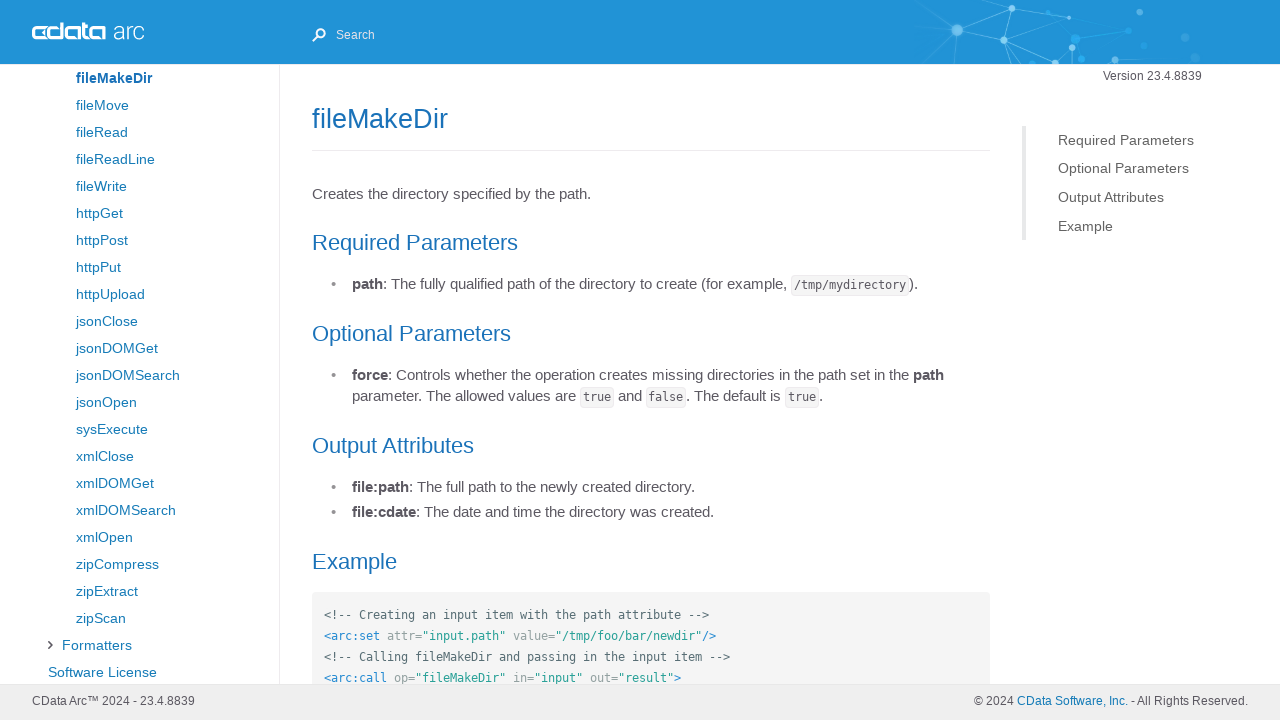

--- FILE ---
content_type: text/html
request_url: https://cdn.cdata.com/help/AZJ/mft/op_FileMakeDir.html
body_size: 9536
content:
<!DOCTYPE html><html lang="en-us"><head>
  <meta charset="UTF-8">
  <meta http-equiv="X-UA-Compatible" content="IE=Edge">
  
  <meta http-equiv="Pragma" content="no-cache">


  
	<title>CData Arc - fileMakeDir | Version 23.4.8839</title>
  
  
  <link rel="stylesheet" href="assets/font/css/fontello-embedded.css">
  <link rel="stylesheet" href="assets/css/just-the-docs.css?1710412502">
  <script type="text/javascript" src="assets/js/jquery-3.6.0.min.js"></script>
  
  <script type="text/javascript" src="assets/js/es6/dist/toc.js"></script>
  <script>
    new TOC(".scroll-content", 3)
  </script>
  
  
    <script type="text/javascript" src="assets/js/site.js?1710412502"></script>
  
  

  
    <script type="text/javascript" src="assets/js/vendor/lunr.min.js"></script>
  
  
    <script type="text/javascript" src="assets/js/just-the-docs.js?1710412502"></script>
  
  
  <meta name="viewport" content="width=device-width, initial-scale=1">
  
    
    <!-- Google Tag Manager -->
    <script>(function(w,d,s,l,i){w[l]=w[l]||[];w[l].push({'gtm.start':
    new Date().getTime(),event:'gtm.js'});var f=d.getElementsByTagName(s)[0],
    j=d.createElement(s),dl=l!='dataLayer'?'&l='+l:'';j.async=true;j.src=
    'https://www.googletagmanager.com/gtm.js?id='+i+dl;f.parentNode.insertBefore(j,f);
    })(window,document,'script','dataLayer','GTM-PDNQ38N');</script>
    <!-- End Google Tag Manager -->
  
  
</head>

<body>

  <div class="page-wrap">
    <div class="side-bar">
      
        <a href="index.html" class="site-title fs-6 lh-tight">
          <div class="logo"></div></a>
      
      <span class="fs-8" style="position: absolute; top: 8px; right: -10px; color: white;"><div class="js-main-nav-trigger navigation-list-toggle" type="button" data-text-toggle="Hide"><span class="navigation-list-toggle-icon icon-menu"></span></div></span>
      <div class="navigation main-nav js-main-nav initial">
        
        <nav role="navigation" aria-label="Main navigation">
<ul class="navigation-list"><li class="navigation-list-item"><span class="caret"></span>
        
        
		<a class="navigation-list-link" href="index.html" title="index">Getting Started</a>
<ul class="navigation-list-child-list"><li class="navigation-list-item"><span class="no-caret"></span>
        
        
		<a class="navigation-list-link" href="Quick-Start-Guide.html" title="Quick-Start-Guide">Quick-Start Guide</a></li><li class="navigation-list-item"><span class="caret"></span>
        
        
		<a class="navigation-list-link" href="Installation-Configuration.html" title="Installation-Configuration">Installation and Configuration</a>
<ul class="navigation-list-child-list"><li class="navigation-list-item"><span class="no-caret"></span>
        
        
		<a class="navigation-list-link" href="Starting-Server.html" title="Starting-Server">Starting the Server</a></li><li class="navigation-list-item"><span class="no-caret"></span>
        
        
		<a class="navigation-list-link" href="Cross-Platform-Edition.html" title="Cross-Platform-Edition">Cross-Platform Edition</a></li><li class="navigation-list-item"><span class="caret"></span>
        
        
		<a class="navigation-list-link" href="Windows-Edition.html" title="Windows-Edition">.NET Edition</a>
<ul class="navigation-list-child-list"><li class="navigation-list-item"><span class="no-caret"></span>
        
        
		<a class="navigation-list-link" href="DMZ-Gateway.html" title="DMZ-Gateway">DMZ Gateway</a></li></ul></li><li class="navigation-list-item"><span class="no-caret"></span>
        
        
		<a class="navigation-list-link" href="Cloud-Marketplaces.html" title="Cloud-Marketplaces">Cloud Marketplaces</a></li><li class="navigation-list-item"><span class="no-caret"></span>
        
        
		<a class="navigation-list-link" href="Clustering.html" title="Clustering">Clustering</a></li><li class="navigation-list-item"><span class="no-caret"></span>
        
        
		<a class="navigation-list-link" href="Separate-API-Endpoints.html" title="Separate-API-Endpoints">Separate API Endpoints</a></li><li class="navigation-list-item"><span class="no-caret"></span>
        
        
		<a class="navigation-list-link" href="How-to-Upgrade.html" title="How-to-Upgrade">How to Upgrade</a></li></ul></li><li class="navigation-list-item"><span class="caret"></span>
        
        
		<a class="navigation-list-link" href="Administration.html" title="Administration">Administration</a>
<ul class="navigation-list-child-list"><li class="navigation-list-item"><span class="no-caret"></span>
        
        
		<a class="navigation-list-link" href="Dashboard.html" title="Dashboard">Dashboard Page</a></li><li class="navigation-list-item"><span class="no-caret"></span>
        
        
		<a class="navigation-list-link" href="Profiles.html" title="Profiles">Profiles Page</a></li><li class="navigation-list-item"><span class="caret"></span>
        
        
		<a class="navigation-list-link" href="Settings-Page.html" title="Settings-Page">Settings Page</a>
<ul class="navigation-list-child-list"><li class="navigation-list-item"><span class="no-caret"></span>
        
        
		<a class="navigation-list-link" href="Global-Settings-Vault.html" title="Global-Settings-Vault">Global Settings Vault</a></li><li class="navigation-list-item"><span class="no-caret"></span>
        
        
		<a class="navigation-list-link" href="Single-Sign-On.html" title="Single-Sign-On">Single Sign-On</a></li><li class="navigation-list-item"><span class="no-caret"></span>
        
        
		<a class="navigation-list-link" href="User-Roles.html" title="User-Roles">User Management and Roles</a></li></ul></li><li class="navigation-list-item"><span class="no-caret"></span>
        
        
		<a class="navigation-list-link" href="Activity.html" title="Activity">Activity Page</a></li><li class="navigation-list-item"><span class="no-caret"></span>
        
        
		<a class="navigation-list-link" href="Importing-Exporting-Flows.html" title="Importing-Exporting-Flows">Importing and Exporting</a></li><li class="navigation-list-item"><span class="no-caret"></span>
        
        
		<a class="navigation-list-link" href="Reports.html" title="Reports">Reports</a></li><li class="navigation-list-item"><span class="no-caret"></span>
        
        
		<a class="navigation-list-link" href="Security-Best-Practices.html" title="Security-Best-Practices">Security Best Practices</a></li></ul></li><li class="navigation-list-item"><span class="no-caret"></span>
        
        
		<a class="navigation-list-link" href="Architecture.html" title="Architecture">Architecture</a></li><li class="navigation-list-item"><span class="no-caret"></span>
        
        
		<a class="navigation-list-link" href="Glossary.html" title="Glossary">Glossary</a></li><li class="navigation-list-item"><span class="caret"></span>
        
        
		<a class="navigation-list-link" href="current.html" title="current">Release Notes</a>
<ul class="navigation-list-child-list"><li class="navigation-list-item"><span class="no-caret"></span>
        
        
		<a class="navigation-list-link" href="current.html" title="current">Current Release (8839)</a></li><li class="navigation-list-item"><span class="no-caret"></span>
        
        
		<a class="navigation-list-link" href="2023-10.html" title="2023-10">October 2023 (8698)</a></li><li class="navigation-list-item"><span class="no-caret"></span>
        
        
		<a class="navigation-list-link" href="2023-07.html" title="2023-07">July 2023 (8601)</a></li><li class="navigation-list-item"><span class="no-caret"></span>
        
        
		<a class="navigation-list-link" href="2023-04.html" title="2023-04">April 2023 (8517)</a></li><li class="navigation-list-item"><span class="no-caret"></span>
        
        
		<a class="navigation-list-link" href="2023-01.html" title="2023-01">January 2023 (8473)</a></li><li class="navigation-list-item"><span class="no-caret"></span>
        
        
		<a class="navigation-list-link" href="2022-10.html" title="2022-10">October 2022 (8336)</a></li><li class="navigation-list-item"><span class="no-caret"></span>
        
        
		<a class="navigation-list-link" href="2022-06.html" title="2022-06">June 2022 (8215)</a></li><li class="navigation-list-item"><span class="no-caret"></span>
        
        
		<a class="navigation-list-link" href="2022-04.html" title="2022-04">April 2022 (8126)</a></li><li class="navigation-list-item"><span class="no-caret"></span>
        
        
		<a class="navigation-list-link" href="2022-01.html" title="2022-01">January 2022 (8054)</a></li><li class="navigation-list-item"><span class="no-caret"></span>
        
        
		<a class="navigation-list-link" href="2021-06.html" title="2021-06">June 2021 (7832)</a></li></ul></li></ul></li><li class="navigation-list-item"><span class="caret"></span>
        
        
		<a class="navigation-list-link" href="Flows.html" title="Flows">Flows</a>
<ul class="navigation-list-child-list"><li class="navigation-list-item"><span class="no-caret"></span>
        
        
		<a class="navigation-list-link" href="Designing-a-Flow.html" title="Designing-a-Flow">Designing a Flow</a></li><li class="navigation-list-item"><span class="no-caret"></span>
        
        
		<a class="navigation-list-link" href="Common-Flows.html" title="Common-Flows">Common Flows</a></li><li class="navigation-list-item"><span class="no-caret"></span>
        
        
		<a class="navigation-list-link" href="Error-Handling.html" title="Error-Handling">Error Handling</a></li><li class="navigation-list-item"><span class="no-caret"></span>
        
        
		<a class="navigation-list-link" href="Workspaces.html" title="Workspaces">Workspaces</a></li><li class="navigation-list-item"><span class="no-caret"></span>
        
        
		<a class="navigation-list-link" href="Flow-API.html" title="Flow-API">Flow API</a></li></ul></li><li class="navigation-list-item"><span class="caret"></span>
        
        
		<a class="navigation-list-link" href="Connectors.html" title="Connectors">Connectors</a>
<ul class="navigation-list-child-list"><li class="navigation-list-item"><span class="no-caret"></span>
        
        
		<a class="navigation-list-link" href="Connectors.html" title="Connectors">Overview</a></li><li class="navigation-list-item"><span class="caret"></span>
        
        
		<a class="navigation-list-link" href="Core-Connectors.html" title="Core-Connectors">Core</a>
<ul class="navigation-list-child-list"><li class="navigation-list-item"><span class="caret"></span>
        
        
		<a class="navigation-list-link" href="API.html" title="API">API</a>
<ul class="navigation-list-child-list"><li class="navigation-list-item"><span class="no-caret"></span>
        
        
		<a class="navigation-list-link" href="API-Config.html" title="API-Config">Configure a Connector</a></li><li class="navigation-list-item"><span class="no-caret"></span>
        
        
		<a class="navigation-list-link" href="API-EstabConn.html" title="API-EstabConn">Establish a Connection</a></li><li class="navigation-list-item"><span class="no-caret"></span>
        
        
		<a class="navigation-list-link" href="API-FirstConn.html" title="API-FirstConn">Build Your First API</a></li><li class="navigation-list-item"><span class="no-caret"></span>
        
        
		<a class="navigation-list-link" href="API-Resources.html" title="API-Resources">API Resources</a></li><li class="navigation-list-item"><span class="no-caret"></span>
        
        
		<a class="navigation-list-link" href="API-Actions.html" title="API-Actions">API Actions</a></li><li class="navigation-list-item"><span class="no-caret"></span>
        
        
		<a class="navigation-list-link" href="API-Query.html" title="API-Query">Query Your API</a></li><li class="navigation-list-item"><span class="no-caret"></span>
        
        
		<a class="navigation-list-link" href="API-Mgmt.html" title="API-Mgmt">API Management</a></li><li class="navigation-list-item"><span class="no-caret"></span>
        
        
		<a class="navigation-list-link" href="API-Auth.html" title="API-Auth">Authentication</a></li><li class="navigation-list-item"><span class="no-caret"></span>
        
        
		<a class="navigation-list-link" href="API-AOF.html" title="API-AOF">Additional Output Formats</a></li><li class="navigation-list-item"><span class="no-caret"></span>
        
        
		<a class="navigation-list-link" href="API-Cust.html" title="API-Cust">Customize Your API</a></li></ul></li><li class="navigation-list-item"><span class="no-caret"></span>
        
        
		<a class="navigation-list-link" href="Batch-Create.html" title="Batch-Create">Batch Create</a></li><li class="navigation-list-item"><span class="no-caret"></span>
        
        
		<a class="navigation-list-link" href="Batch-Merge.html" title="Batch-Merge">Batch Merge</a></li><li class="navigation-list-item"><span class="no-caret"></span>
        
        
		<a class="navigation-list-link" href="Batch-Split.html" title="Batch-Split">Batch Split</a></li><li class="navigation-list-item"><span class="no-caret"></span>
        
        
		<a class="navigation-list-link" href="Branch.html" title="Branch">Branch</a></li><li class="navigation-list-item"><span class="caret"></span>
        
        
		<a class="navigation-list-link" href="CData.html" title="CData">CData</a>
<ul class="navigation-list-child-list"><li class="navigation-list-item"><span class="no-caret"></span>
        
        
		<a class="navigation-list-link" href="CData.html" title="CData">Setup</a></li><li class="navigation-list-item"><span class="no-caret"></span>
        
        
		<a class="navigation-list-link" href="CData-AC.html" title="CData-AC">Advanced Configuration</a></li><li class="navigation-list-item"><span class="no-caret"></span>
        
        
		<a class="navigation-list-link" href="CData-Upsert.html" title="CData-Upsert">Upsert</a></li><li class="navigation-list-item"><span class="no-caret"></span>
        
        
		<a class="navigation-list-link" href="CData-Lookup.html" title="CData-Lookup">Lookup</a></li><li class="navigation-list-item"><span class="no-caret"></span>
        
        
		<a class="navigation-list-link" href="CData-LSP.html" title="CData-LSP">Lookup Stored Procedure</a></li><li class="navigation-list-item"><span class="no-caret"></span>
        
        
		<a class="navigation-list-link" href="CData-Select.html" title="CData-Select">Select</a></li><li class="navigation-list-item"><span class="no-caret"></span>
        
        
		<a class="navigation-list-link" href="CData-ESP.html" title="CData-ESP">Execute Stored Procedure</a></li></ul></li><li class="navigation-list-item"><span class="no-caret"></span>
        
        
		<a class="navigation-list-link" href="CDataV1.html" title="CDataV1">CData [Deprecated]</a></li><li class="navigation-list-item"><span class="no-caret"></span>
        
        
		<a class="navigation-list-link" href="Copy.html" title="Copy">Copy</a></li><li class="navigation-list-item"><span class="no-caret"></span>
        
        
		<a class="navigation-list-link" href="CSV.html" title="CSV">CSV</a></li><li class="navigation-list-item"><span class="no-caret"></span>
        
        
		<a class="navigation-list-link" href="Map.html" title="Map">CSV Map</a></li><li class="navigation-list-item"><span class="no-caret"></span>
        
        
		<a class="navigation-list-link" href="Email-Receive.html" title="Email-Receive">Email Receive</a></li><li class="navigation-list-item"><span class="no-caret"></span>
        
        
		<a class="navigation-list-link" href="Email-Send.html" title="Email-Send">Email Send</a></li><li class="navigation-list-item"><span class="no-caret"></span>
        
        
		<a class="navigation-list-link" href="Excel.html" title="Excel">Excel</a></li><li class="navigation-list-item"><span class="no-caret"></span>
        
        
		<a class="navigation-list-link" href="File.html" title="File">File</a></li><li class="navigation-list-item"><span class="no-caret"></span>
        
        
		<a class="navigation-list-link" href="Flat-File.html" title="Flat-File">Flat File</a></li><li class="navigation-list-item"><span class="no-caret"></span>
        
        
		<a class="navigation-list-link" href="Form.html" title="Form">Form</a></li><li class="navigation-list-item"><span class="no-caret"></span>
        
        
		<a class="navigation-list-link" href="Header-Match.html" title="Header-Match">Header Match [Deprecated]</a></li><li class="navigation-list-item"><span class="no-caret"></span>
        
        
		<a class="navigation-list-link" href="JSON.html" title="JSON">JSON</a></li><li class="navigation-list-item"><span class="no-caret"></span>
        
        
		<a class="navigation-list-link" href="Lookup.html" title="Lookup">Lookup [Deprecated]</a></li><li class="navigation-list-item"><span class="no-caret"></span>
        
        
		<a class="navigation-list-link" href="Notify.html" title="Notify">Notify</a></li><li class="navigation-list-item"><span class="no-caret"></span>
        
        
		<a class="navigation-list-link" href="PSV.html" title="PSV">PSV</a></li><li class="navigation-list-item"><span class="no-caret"></span>
        
        
		<a class="navigation-list-link" href="REST.html" title="REST">REST</a></li><li class="navigation-list-item"><span class="no-caret"></span>
        
        
		<a class="navigation-list-link" href="RSS.html" title="RSS">RSS</a></li><li class="navigation-list-item"><span class="no-caret"></span>
        
        
		<a class="navigation-list-link" href="Schedule.html" title="Schedule">Schedule</a></li><li class="navigation-list-item"><span class="no-caret"></span>
        
        
		<a class="navigation-list-link" href="Script.html" title="Script">Script</a></li><li class="navigation-list-item"><span class="no-caret"></span>
        
        
		<a class="navigation-list-link" href="SOAP.html" title="SOAP">SOAP</a></li><li class="navigation-list-item"><span class="no-caret"></span>
        
        
		<a class="navigation-list-link" href="Split.html" title="Split">Split</a></li><li class="navigation-list-item"><span class="no-caret"></span>
        
        
		<a class="navigation-list-link" href="TCP-Server.html" title="TCP-Server">TCP Server</a></li><li class="navigation-list-item"><span class="no-caret"></span>
        
        
		<a class="navigation-list-link" href="TSV.html" title="TSV">TSV</a></li><li class="navigation-list-item"><span class="no-caret"></span>
        
        
		<a class="navigation-list-link" href="Validate.html" title="Validate">Validate</a></li><li class="navigation-list-item"><span class="no-caret"></span>
        
        
		<a class="navigation-list-link" href="Webhook.html" title="Webhook">Webhook</a></li><li class="navigation-list-item"><span class="no-caret"></span>
        
        
		<a class="navigation-list-link" href="Workspace-Receive.html" title="Workspace-Receive">Workspace Receive</a></li><li class="navigation-list-item"><span class="no-caret"></span>
        
        
		<a class="navigation-list-link" href="Workspace-Send.html" title="Workspace-Send">Workspace Send</a></li><li class="navigation-list-item"><span class="caret"></span>
        
        
		<a class="navigation-list-link" href="XML-Map.html" title="XML-Map">XML Map</a>
<ul class="navigation-list-child-list"><li class="navigation-list-item"><span class="no-caret"></span>
        
        
		<a class="navigation-list-link" href="XML-Map.html" title="XML-Map">Overview</a></li><li class="navigation-list-item"><span class="no-caret"></span>
        
        
		<a class="navigation-list-link" href="XML-Map-Configuration.html" title="XML-Map-Configuration">Configuration</a></li><li class="navigation-list-item"><span class="no-caret"></span>
        
        
		<a class="navigation-list-link" href="XML-Map-Template-Files.html" title="XML-Map-Template-Files">Generating Template Files</a></li><li class="navigation-list-item"><span class="no-caret"></span>
        
        
		<a class="navigation-list-link" href="XML-Map-Designer.html" title="XML-Map-Designer">Using the Mapping Editor</a></li><li class="navigation-list-item"><span class="no-caret"></span>
        
        
		<a class="navigation-list-link" href="XML-Map-Expression-Editor.html" title="XML-Map-Expression-Editor">Using the Expression Editor</a></li><li class="navigation-list-item"><span class="no-caret"></span>
        
        
		<a class="navigation-list-link" href="XML-Map-Conditionals.html" title="XML-Map-Conditionals">Using the Condition Mapping Editor</a></li><li class="navigation-list-item"><span class="no-caret"></span>
        
        
		<a class="navigation-list-link" href="XML-Map-Advanced.html" title="XML-Map-Advanced">Advanced</a></li><li class="navigation-list-item"><span class="no-caret"></span>
        
        
		<a class="navigation-list-link" href="XML-Map-Virtual-Nodes.html" title="XML-Map-Virtual-Nodes">Virtual Nodes</a></li><li class="navigation-list-item"><span class="no-caret"></span>
        
        
		<a class="navigation-list-link" href="XML-Map-XML-Attributes.html" title="XML-Map-XML-Attributes">XML Attributes</a></li></ul></li><li class="navigation-list-item"><span class="no-caret"></span>
        
        
		<a class="navigation-list-link" href="XML-Match.html" title="XML-Match">XML Match [Deprecated]</a></li><li class="navigation-list-item"><span class="no-caret"></span>
        
        
		<a class="navigation-list-link" href="XSD.html" title="XSD">XSD</a></li><li class="navigation-list-item"><span class="no-caret"></span>
        
        
		<a class="navigation-list-link" href="XSLT.html" title="XSLT">XSLT</a></li><li class="navigation-list-item"><span class="no-caret"></span>
        
        
		<a class="navigation-list-link" href="Zip.html" title="Zip">Zip</a></li></ul></li><li class="navigation-list-item"><span class="caret"></span>
        
        
		<a class="navigation-list-link" href="MFT-Connectors.html" title="MFT-Connectors">MFT</a>
<ul class="navigation-list-child-list"><li class="navigation-list-item"><span class="no-caret"></span>
        
        
		<a class="navigation-list-link" href="AS2.html" title="AS2">AS2</a></li><li class="navigation-list-item"><span class="no-caret"></span>
        
        
		<a class="navigation-list-link" href="AS3.html" title="AS3">AS3</a></li><li class="navigation-list-item"><span class="no-caret"></span>
        
        
		<a class="navigation-list-link" href="AS4.html" title="AS4">AS4</a></li><li class="navigation-list-item"><span class="no-caret"></span>
        
        
		<a class="navigation-list-link" href="Azure-Blob.html" title="Azure-Blob">Azure Blob</a></li><li class="navigation-list-item"><span class="no-caret"></span>
        
        
		<a class="navigation-list-link" href="Box.html" title="Box">Box</a></li><li class="navigation-list-item"><span class="no-caret"></span>
        
        
		<a class="navigation-list-link" href="Dropbox.html" title="Dropbox">Dropbox</a></li><li class="navigation-list-item"><span class="no-caret"></span>
        
        
		<a class="navigation-list-link" href="FTP.html" title="FTP">FTP</a></li><li class="navigation-list-item"><span class="no-caret"></span>
        
        
		<a class="navigation-list-link" href="FTP-Server.html" title="FTP-Server">FTP Server</a></li><li class="navigation-list-item"><span class="no-caret"></span>
        
        
		<a class="navigation-list-link" href="GISB.html" title="GISB">GISB</a></li><li class="navigation-list-item"><span class="no-caret"></span>
        
        
		<a class="navigation-list-link" href="Google-Drive.html" title="Google-Drive">Google Drive</a></li><li class="navigation-list-item"><span class="no-caret"></span>
        
        
		<a class="navigation-list-link" href="Google-Storage.html" title="Google-Storage">Google Storage</a></li><li class="navigation-list-item"><span class="no-caret"></span>
        
        
		<a class="navigation-list-link" href="OFTP.html" title="OFTP">OFTP</a></li><li class="navigation-list-item"><span class="no-caret"></span>
        
        
		<a class="navigation-list-link" href="OneDrive.html" title="OneDrive">OneDrive</a></li><li class="navigation-list-item"><span class="no-caret"></span>
        
        
		<a class="navigation-list-link" href="OpenPGP.html" title="OpenPGP">OpenPGP</a></li><li class="navigation-list-item"><span class="no-caret"></span>
        
        
		<a class="navigation-list-link" href="RNIF.html" title="RNIF">RosettaNet</a></li><li class="navigation-list-item"><span class="no-caret"></span>
        
        
		<a class="navigation-list-link" href="S3.html" title="S3">S3</a></li><li class="navigation-list-item"><span class="no-caret"></span>
        
        
		<a class="navigation-list-link" href="SCP.html" title="SCP">SCP</a></li><li class="navigation-list-item"><span class="no-caret"></span>
        
        
		<a class="navigation-list-link" href="SFTP.html" title="SFTP">SFTP</a></li><li class="navigation-list-item"><span class="no-caret"></span>
        
        
		<a class="navigation-list-link" href="SFTP-Server.html" title="SFTP-Server">SFTP Server</a></li><li class="navigation-list-item"><span class="caret"></span>
        
        
		<a class="navigation-list-link" href="SharePoint.html" title="SharePoint">SharePoint</a>
<ul class="navigation-list-child-list"><li class="navigation-list-item"><span class="no-caret"></span>
        
        
		<a class="navigation-list-link" href="SharePoint.html" title="SharePoint">Connection Setup</a></li><li class="navigation-list-item"><span class="no-caret"></span>
        
        
		<a class="navigation-list-link" href="SharePoint-Config.html" title="SharePoint-Config">Configuration</a></li></ul></li><li class="navigation-list-item"><span class="no-caret"></span>
        
        
		<a class="navigation-list-link" href="SharePointV1.html" title="SharePointV1">SharePoint [Deprecated]</a></li><li class="navigation-list-item"><span class="no-caret"></span>
        
        
		<a class="navigation-list-link" href="WebDAV.html" title="WebDAV">WebDAV</a></li></ul></li><li class="navigation-list-item"><span class="caret"></span>
        
        
		<a class="navigation-list-link" href="EDI-Connectors.html" title="EDI-Connectors">EDI</a>
<ul class="navigation-list-child-list"><li class="navigation-list-item"><span class="no-caret"></span>
        
        
		<a class="navigation-list-link" href="EANCOM.html" title="EANCOM">EANCOM</a></li><li class="navigation-list-item"><span class="no-caret"></span>
        
        
		<a class="navigation-list-link" href="EDIFACT.html" title="EDIFACT">EDIFACT</a></li><li class="navigation-list-item"><span class="no-caret"></span>
        
        
		<a class="navigation-list-link" href="HL7.html" title="HL7">HL7</a></li><li class="navigation-list-item"><span class="no-caret"></span>
        
        
		<a class="navigation-list-link" href="HL7MLLP.html" title="HL7MLLP">HL7 MLLP</a></li><li class="navigation-list-item"><span class="no-caret"></span>
        
        
		<a class="navigation-list-link" href="IATAPADIS.html" title="IATAPADIS">IATA PADIS</a></li><li class="navigation-list-item"><span class="no-caret"></span>
        
        
		<a class="navigation-list-link" href="PDF-Label.html" title="PDF-Label">PDF Label</a></li><li class="navigation-list-item"><span class="no-caret"></span>
        
        
		<a class="navigation-list-link" href="PIP.html" title="PIP">PIP</a></li><li class="navigation-list-item"><span class="no-caret"></span>
        
        
		<a class="navigation-list-link" href="TRADACOMS.html" title="TRADACOMS">TRADACOMS</a></li><li class="navigation-list-item"><span class="no-caret"></span>
        
        
		<a class="navigation-list-link" href="VDA.html" title="VDA">VDA</a></li><li class="navigation-list-item"><span class="no-caret"></span>
        
        
		<a class="navigation-list-link" href="X12.html" title="X12">X12</a></li></ul></li><li class="navigation-list-item"><span class="caret"></span>
        
        
		<a class="navigation-list-link" href="Database-Connectors.html" title="Database-Connectors">Database</a>
<ul class="navigation-list-child-list"><li class="navigation-list-item"><span class="caret"></span>
        
        
		<a class="navigation-list-link" href="Database.html" title="Database">Database</a>
<ul class="navigation-list-child-list"><li class="navigation-list-item"><span class="no-caret"></span>
        
        
		<a class="navigation-list-link" href="Database.html" title="Database">Setup</a></li><li class="navigation-list-item"><span class="no-caret"></span>
        
        
		<a class="navigation-list-link" href="Database-Upsert.html" title="Database-Upsert">Upsert</a></li><li class="navigation-list-item"><span class="no-caret"></span>
        
        
		<a class="navigation-list-link" href="Database-Lookup.html" title="Database-Lookup">Lookup</a></li><li class="navigation-list-item"><span class="no-caret"></span>
        
        
		<a class="navigation-list-link" href="Database-LSP.html" title="Database-LSP">Lookup Stored Procedure</a></li><li class="navigation-list-item"><span class="no-caret"></span>
        
        
		<a class="navigation-list-link" href="Database-Select.html" title="Database-Select">Select</a></li><li class="navigation-list-item"><span class="no-caret"></span>
        
        
		<a class="navigation-list-link" href="Database-ESP.html" title="Database-ESP">Execute Stored Procedure</a></li><li class="navigation-list-item"><span class="no-caret"></span>
        
        
		<a class="navigation-list-link" href="Database-AC.html" title="Database-AC">Advanced Configuration</a></li></ul></li><li class="navigation-list-item"><span class="no-caret"></span>
        
        
		<a class="navigation-list-link" href="DatabaseV1.html" title="DatabaseV1">Database [Deprecated]</a></li><li class="navigation-list-item"><span class="caret"></span>
        
        
		<a class="navigation-list-link" href="DB2.html" title="DB2">DB2</a>
<ul class="navigation-list-child-list"><li class="navigation-list-item"><span class="no-caret"></span>
        
        
		<a class="navigation-list-link" href="DB2.html" title="DB2">Setup</a></li><li class="navigation-list-item"><span class="no-caret"></span>
        
        
		<a class="navigation-list-link" href="DB2-Upsert.html" title="DB2-Upsert">Upsert</a></li><li class="navigation-list-item"><span class="no-caret"></span>
        
        
		<a class="navigation-list-link" href="DB2-Lookup.html" title="DB2-Lookup">Lookup</a></li><li class="navigation-list-item"><span class="no-caret"></span>
        
        
		<a class="navigation-list-link" href="DB2-LSP.html" title="DB2-LSP">Lookup Stored Procedure</a></li><li class="navigation-list-item"><span class="no-caret"></span>
        
        
		<a class="navigation-list-link" href="DB2-Select.html" title="DB2-Select">Select</a></li><li class="navigation-list-item"><span class="no-caret"></span>
        
        
		<a class="navigation-list-link" href="DB2-ESP.html" title="DB2-ESP">Execute Stored Procedure</a></li><li class="navigation-list-item"><span class="no-caret"></span>
        
        
		<a class="navigation-list-link" href="DB2-AC.html" title="DB2-AC">Advanced Configuration</a></li></ul></li><li class="navigation-list-item"><span class="no-caret"></span>
        
        
		<a class="navigation-list-link" href="DB2V1.html" title="DB2V1">DB2 [Deprecated]</a></li><li class="navigation-list-item"><span class="caret"></span>
        
        
		<a class="navigation-list-link" href="MySQL.html" title="MySQL">MySQL</a>
<ul class="navigation-list-child-list"><li class="navigation-list-item"><span class="no-caret"></span>
        
        
		<a class="navigation-list-link" href="MySQL.html" title="MySQL">Setup</a></li><li class="navigation-list-item"><span class="no-caret"></span>
        
        
		<a class="navigation-list-link" href="MySQL-Upsert.html" title="MySQL-Upsert">Upsert</a></li><li class="navigation-list-item"><span class="no-caret"></span>
        
        
		<a class="navigation-list-link" href="MySQL-Lookup.html" title="MySQL-Lookup">Lookup</a></li><li class="navigation-list-item"><span class="no-caret"></span>
        
        
		<a class="navigation-list-link" href="MySQL-LSP.html" title="MySQL-LSP">Lookup Stored Procedure</a></li><li class="navigation-list-item"><span class="no-caret"></span>
        
        
		<a class="navigation-list-link" href="MySQL-Select.html" title="MySQL-Select">Select</a></li><li class="navigation-list-item"><span class="no-caret"></span>
        
        
		<a class="navigation-list-link" href="MySQL-ESP.html" title="MySQL-ESP">Execute Stored Procedure</a></li><li class="navigation-list-item"><span class="no-caret"></span>
        
        
		<a class="navigation-list-link" href="MySQL-AC.html" title="MySQL-AC">Advanced Configuration</a></li></ul></li><li class="navigation-list-item"><span class="no-caret"></span>
        
        
		<a class="navigation-list-link" href="MySQLV1.html" title="MySQLV1">MySQL [Deprecated]</a></li><li class="navigation-list-item"><span class="caret"></span>
        
        
		<a class="navigation-list-link" href="Oracle.html" title="Oracle">Oracle</a>
<ul class="navigation-list-child-list"><li class="navigation-list-item"><span class="no-caret"></span>
        
        
		<a class="navigation-list-link" href="Oracle.html" title="Oracle">Setup</a></li><li class="navigation-list-item"><span class="no-caret"></span>
        
        
		<a class="navigation-list-link" href="Oracle-Upsert.html" title="Oracle-Upsert">Upsert</a></li><li class="navigation-list-item"><span class="no-caret"></span>
        
        
		<a class="navigation-list-link" href="Oracle-Lookup.html" title="Oracle-Lookup">Lookup</a></li><li class="navigation-list-item"><span class="no-caret"></span>
        
        
		<a class="navigation-list-link" href="Oracle-LSP.html" title="Oracle-LSP">Lookup Stored Procedure</a></li><li class="navigation-list-item"><span class="no-caret"></span>
        
        
		<a class="navigation-list-link" href="Oracle-Select.html" title="Oracle-Select">Select</a></li><li class="navigation-list-item"><span class="no-caret"></span>
        
        
		<a class="navigation-list-link" href="Oracle-ESP.html" title="Oracle-ESP">Execute Stored Procedure</a></li><li class="navigation-list-item"><span class="no-caret"></span>
        
        
		<a class="navigation-list-link" href="Oracle-AC.html" title="Oracle-AC">Advanced Configuration</a></li></ul></li><li class="navigation-list-item"><span class="no-caret"></span>
        
        
		<a class="navigation-list-link" href="OracleV1.html" title="OracleV1">Oracle [Deprecated]</a></li><li class="navigation-list-item"><span class="caret"></span>
        
        
		<a class="navigation-list-link" href="PostgreSQL.html" title="PostgreSQL">PostgreSQL</a>
<ul class="navigation-list-child-list"><li class="navigation-list-item"><span class="no-caret"></span>
        
        
		<a class="navigation-list-link" href="PostgreSQL.html" title="PostgreSQL">Setup</a></li><li class="navigation-list-item"><span class="no-caret"></span>
        
        
		<a class="navigation-list-link" href="PostgreSQL-Upsert.html" title="PostgreSQL-Upsert">Upsert</a></li><li class="navigation-list-item"><span class="no-caret"></span>
        
        
		<a class="navigation-list-link" href="PostgreSQL-Lookup.html" title="PostgreSQL-Lookup">Lookup</a></li><li class="navigation-list-item"><span class="no-caret"></span>
        
        
		<a class="navigation-list-link" href="PostgreSQL-LSP.html" title="PostgreSQL-LSP">Lookup Stored Procedure</a></li><li class="navigation-list-item"><span class="no-caret"></span>
        
        
		<a class="navigation-list-link" href="PostgreSQL-Select.html" title="PostgreSQL-Select">Select</a></li><li class="navigation-list-item"><span class="no-caret"></span>
        
        
		<a class="navigation-list-link" href="PostgreSQL-ESP.html" title="PostgreSQL-ESP">Execute Stored Procedure</a></li><li class="navigation-list-item"><span class="no-caret"></span>
        
        
		<a class="navigation-list-link" href="PostgreSQL-AC.html" title="PostgreSQL-AC">Advanced Configuration</a></li></ul></li><li class="navigation-list-item"><span class="no-caret"></span>
        
        
		<a class="navigation-list-link" href="PostgreSQLV1.html" title="PostgreSQLV1">PostgreSQL [Deprecated]</a></li><li class="navigation-list-item"><span class="caret"></span>
        
        
		<a class="navigation-list-link" href="SQL-Server.html" title="SQL-Server">SQL Server</a>
<ul class="navigation-list-child-list"><li class="navigation-list-item"><span class="no-caret"></span>
        
        
		<a class="navigation-list-link" href="SQL-Server.html" title="SQL-Server">Setup</a></li><li class="navigation-list-item"><span class="no-caret"></span>
        
        
		<a class="navigation-list-link" href="SQL-Server-Upsert.html" title="SQL-Server-Upsert">Upsert</a></li><li class="navigation-list-item"><span class="no-caret"></span>
        
        
		<a class="navigation-list-link" href="SQL-Server-Lookup.html" title="SQL-Server-Lookup">Lookup</a></li><li class="navigation-list-item"><span class="no-caret"></span>
        
        
		<a class="navigation-list-link" href="SQL-Server-LSP.html" title="SQL-Server-LSP">Lookup Stored Procedure</a></li><li class="navigation-list-item"><span class="no-caret"></span>
        
        
		<a class="navigation-list-link" href="SQL-Server-Select.html" title="SQL-Server-Select">Select</a></li><li class="navigation-list-item"><span class="no-caret"></span>
        
        
		<a class="navigation-list-link" href="SQL-Server-ESP.html" title="SQL-Server-ESP">Execute Stored Procedure</a></li><li class="navigation-list-item"><span class="no-caret"></span>
        
        
		<a class="navigation-list-link" href="SQL-Server-AC.html" title="SQL-Server-AC">Advanced Configuration</a></li></ul></li><li class="navigation-list-item"><span class="no-caret"></span>
        
        
		<a class="navigation-list-link" href="SQL-ServerV1.html" title="SQL-ServerV1">SQL Server [Deprecated]</a></li><li class="navigation-list-item"><span class="caret"></span>
        
        
		<a class="navigation-list-link" href="SQLite.html" title="SQLite">SQLite</a>
<ul class="navigation-list-child-list"><li class="navigation-list-item"><span class="no-caret"></span>
        
        
		<a class="navigation-list-link" href="SQLite.html" title="SQLite">Setup</a></li><li class="navigation-list-item"><span class="no-caret"></span>
        
        
		<a class="navigation-list-link" href="SQLite-Upsert.html" title="SQLite-Upsert">Upsert</a></li><li class="navigation-list-item"><span class="no-caret"></span>
        
        
		<a class="navigation-list-link" href="SQLite-Lookup.html" title="SQLite-Lookup">Lookup</a></li><li class="navigation-list-item"><span class="no-caret"></span>
        
        
		<a class="navigation-list-link" href="SQLite-LSP.html" title="SQLite-LSP">Lookup Stored Procedure</a></li><li class="navigation-list-item"><span class="no-caret"></span>
        
        
		<a class="navigation-list-link" href="SQLite-Select.html" title="SQLite-Select">Select</a></li><li class="navigation-list-item"><span class="no-caret"></span>
        
        
		<a class="navigation-list-link" href="SQLite-ESP.html" title="SQLite-ESP">Execute Stored Procedure</a></li><li class="navigation-list-item"><span class="no-caret"></span>
        
        
		<a class="navigation-list-link" href="SQLite-AC.html" title="SQLite-AC">Advanced Configuration</a></li></ul></li><li class="navigation-list-item"><span class="no-caret"></span>
        
        
		<a class="navigation-list-link" href="SQLiteV1.html" title="SQLiteV1">SQLite [Deprecated]</a></li></ul></li><li class="navigation-list-item"><span class="caret"></span>
        
        
		<a class="navigation-list-link" href="Other-Connectors.html" title="Other-Connectors">Other</a>
<ul class="navigation-list-child-list"><li class="navigation-list-item"><span class="caret"></span>
        
        
		<a class="navigation-list-link" href="AdobeCommerce.html" title="AdobeCommerce">Adobe Commerce</a>
<ul class="navigation-list-child-list"><li class="navigation-list-item"><span class="no-caret"></span>
        
        
		<a class="navigation-list-link" href="AdobeCommerce.html" title="AdobeCommerce">Setup</a></li><li class="navigation-list-item"><span class="no-caret"></span>
        
        
		<a class="navigation-list-link" href="AdobeCommerce-Upsert.html" title="AdobeCommerce-Upsert">Upsert</a></li><li class="navigation-list-item"><span class="no-caret"></span>
        
        
		<a class="navigation-list-link" href="AdobeCommerce-Lookup.html" title="AdobeCommerce-Lookup">Lookup</a></li><li class="navigation-list-item"><span class="no-caret"></span>
        
        
		<a class="navigation-list-link" href="AdobeCommerce-LSP.html" title="AdobeCommerce-LSP">Lookup Stored Procedure</a></li><li class="navigation-list-item"><span class="no-caret"></span>
        
        
		<a class="navigation-list-link" href="AdobeCommerce-Select.html" title="AdobeCommerce-Select">Select</a></li><li class="navigation-list-item"><span class="no-caret"></span>
        
        
		<a class="navigation-list-link" href="AdobeCommerce-ESP.html" title="AdobeCommerce-ESP">Execute Stored Procedures</a></li><li class="navigation-list-item"><span class="no-caret"></span>
        
        
		<a class="navigation-list-link" href="AdobeCommerce-AC.html" title="AdobeCommerce-AC">Advanced Configuration</a></li></ul></li><li class="navigation-list-item"><span class="caret"></span>
        
        
		<a class="navigation-list-link" href="AmazonMarketplace.html" title="AmazonMarketplace">Amazon Marketplace</a>
<ul class="navigation-list-child-list"><li class="navigation-list-item"><span class="no-caret"></span>
        
        
		<a class="navigation-list-link" href="AmazonMarketplace.html" title="AmazonMarketplace">Setup</a></li><li class="navigation-list-item"><span class="no-caret"></span>
        
        
		<a class="navigation-list-link" href="AmazonMarketplace-Upsert.html" title="AmazonMarketplace-Upsert">Upsert</a></li><li class="navigation-list-item"><span class="no-caret"></span>
        
        
		<a class="navigation-list-link" href="AmazonMarketplace-Lookup.html" title="AmazonMarketplace-Lookup">Lookup</a></li><li class="navigation-list-item"><span class="no-caret"></span>
        
        
		<a class="navigation-list-link" href="AmazonMarketplace-LSP.html" title="AmazonMarketplace-LSP">Lookup Stored Procedure</a></li><li class="navigation-list-item"><span class="no-caret"></span>
        
        
		<a class="navigation-list-link" href="AmazonMarketplace-Select.html" title="AmazonMarketplace-Select">Select</a></li><li class="navigation-list-item"><span class="no-caret"></span>
        
        
		<a class="navigation-list-link" href="AmazonMarketplace-ESP.html" title="AmazonMarketplace-ESP">Execute Stored Procedure</a></li><li class="navigation-list-item"><span class="no-caret"></span>
        
        
		<a class="navigation-list-link" href="AmazonMarketplace-SubmitVendorOrderAcknowledgement.html" title="AmazonMarketplace-SubmitVendorOrderAcknowledgement">Submit Vendor Order Ackowledgement</a></li><li class="navigation-list-item"><span class="no-caret"></span>
        
        
		<a class="navigation-list-link" href="AmazonMarketplace-SubmitVendorShipmentConfirmations.html" title="AmazonMarketplace-SubmitVendorShipmentConfirmations">Submit Vendor Shipment Confirmations</a></li><li class="navigation-list-item"><span class="no-caret"></span>
        
        
		<a class="navigation-list-link" href="AmazonMarketplace-SubmitVendorPayments.html" title="AmazonMarketplace-SubmitVendorPayments">Submit Vendor Payments</a></li><li class="navigation-list-item"><span class="no-caret"></span>
        
        
		<a class="navigation-list-link" href="AmazonMarketplace-UI.html" title="AmazonMarketplace-UI">Update Inventory</a></li><li class="navigation-list-item"><span class="no-caret"></span>
        
        
		<a class="navigation-list-link" href="AmazonMarketplace-AC.html" title="AmazonMarketplace-AC">Advanced Configuration</a></li></ul></li><li class="navigation-list-item"><span class="no-caret"></span>
        
        
		<a class="navigation-list-link" href="AMQP.html" title="AMQP">AMQP</a></li><li class="navigation-list-item"><span class="no-caret"></span>
        
        
		<a class="navigation-list-link" href="ApacheKafka.html" title="ApacheKafka">Apache Kafka</a></li><li class="navigation-list-item"><span class="caret"></span>
        
        
		<a class="navigation-list-link" href="BigCommerce.html" title="BigCommerce">BigCommerce</a>
<ul class="navigation-list-child-list"><li class="navigation-list-item"><span class="no-caret"></span>
        
        
		<a class="navigation-list-link" href="BigCommerce.html" title="BigCommerce">Setup</a></li><li class="navigation-list-item"><span class="no-caret"></span>
        
        
		<a class="navigation-list-link" href="BigCommerce-Upsert.html" title="BigCommerce-Upsert">Upsert</a></li><li class="navigation-list-item"><span class="no-caret"></span>
        
        
		<a class="navigation-list-link" href="BigCommerce-Lookup.html" title="BigCommerce-Lookup">Lookup</a></li><li class="navigation-list-item"><span class="no-caret"></span>
        
        
		<a class="navigation-list-link" href="BigCommerce-LSP.html" title="BigCommerce-LSP">Lookup Stored Procedure</a></li><li class="navigation-list-item"><span class="no-caret"></span>
        
        
		<a class="navigation-list-link" href="BigCommerce-Select.html" title="BigCommerce-Select">Select</a></li><li class="navigation-list-item"><span class="no-caret"></span>
        
        
		<a class="navigation-list-link" href="BigCommerce-ESP.html" title="BigCommerce-ESP">Execute Stored Procedure</a></li><li class="navigation-list-item"><span class="no-caret"></span>
        
        
		<a class="navigation-list-link" href="BigCommerce-AC.html" title="BigCommerce-AC">Advanced Configuration</a></li></ul></li><li class="navigation-list-item"><span class="caret"></span>
        
        
		<a class="navigation-list-link" href="Databricks.html" title="Databricks">Databricks</a>
<ul class="navigation-list-child-list"><li class="navigation-list-item"><span class="no-caret"></span>
        
        
		<a class="navigation-list-link" href="Databricks.html" title="Databricks">Setup</a></li><li class="navigation-list-item"><span class="no-caret"></span>
        
        
		<a class="navigation-list-link" href="Databricks-Upsert.html" title="Databricks-Upsert">Upsert</a></li><li class="navigation-list-item"><span class="no-caret"></span>
        
        
		<a class="navigation-list-link" href="Databricks-Lookup.html" title="Databricks-Lookup">Lookup</a></li><li class="navigation-list-item"><span class="no-caret"></span>
        
        
		<a class="navigation-list-link" href="Databricks-LSP.html" title="Databricks-LSP">Lookup Stored Procedure</a></li><li class="navigation-list-item"><span class="no-caret"></span>
        
        
		<a class="navigation-list-link" href="Databricks-Select.html" title="Databricks-Select">Select</a></li><li class="navigation-list-item"><span class="no-caret"></span>
        
        
		<a class="navigation-list-link" href="Databricks-ESP.html" title="Databricks-ESP">Execute Stored Procedure</a></li><li class="navigation-list-item"><span class="no-caret"></span>
        
        
		<a class="navigation-list-link" href="Databricks-AC.html" title="Databricks-AC">Advanced Configuration</a></li></ul></li><li class="navigation-list-item"><span class="caret"></span>
        
        
		<a class="navigation-list-link" href="D365.html" title="D365">Dynamics 365</a>
<ul class="navigation-list-child-list"><li class="navigation-list-item"><span class="no-caret"></span>
        
        
		<a class="navigation-list-link" href="D365.html" title="D365">Setup</a></li><li class="navigation-list-item"><span class="no-caret"></span>
        
        
		<a class="navigation-list-link" href="D365-Upsert.html" title="D365-Upsert">Upsert</a></li><li class="navigation-list-item"><span class="no-caret"></span>
        
        
		<a class="navigation-list-link" href="D365-Lookup.html" title="D365-Lookup">Lookup</a></li><li class="navigation-list-item"><span class="no-caret"></span>
        
        
		<a class="navigation-list-link" href="D365-LSP.html" title="D365-LSP">Lookup Stored Procedure</a></li><li class="navigation-list-item"><span class="no-caret"></span>
        
        
		<a class="navigation-list-link" href="D365-Select.html" title="D365-Select">Select</a></li><li class="navigation-list-item"><span class="no-caret"></span>
        
        
		<a class="navigation-list-link" href="D365-ESP.html" title="D365-ESP">Execute Stored Procedure</a></li><li class="navigation-list-item"><span class="no-caret"></span>
        
        
		<a class="navigation-list-link" href="D365-AC.html" title="D365-AC">Advanced Configuration</a></li></ul></li><li class="navigation-list-item"><span class="caret"></span>
        
        
		<a class="navigation-list-link" href="Dynamics365BC.html" title="Dynamics365BC">Dynamics 365 Business Central</a>
<ul class="navigation-list-child-list"><li class="navigation-list-item"><span class="no-caret"></span>
        
        
		<a class="navigation-list-link" href="Dynamics365BC.html" title="Dynamics365BC">Setup</a></li><li class="navigation-list-item"><span class="no-caret"></span>
        
        
		<a class="navigation-list-link" href="Dynamics365BC-Upsert.html" title="Dynamics365BC-Upsert">Upsert</a></li><li class="navigation-list-item"><span class="no-caret"></span>
        
        
		<a class="navigation-list-link" href="Dynamics365BC-Lookup.html" title="Dynamics365BC-Lookup">Lookup</a></li><li class="navigation-list-item"><span class="no-caret"></span>
        
        
		<a class="navigation-list-link" href="Dynamics365BC-LSP.html" title="Dynamics365BC-LSP">Lookup Stored Procedure</a></li><li class="navigation-list-item"><span class="no-caret"></span>
        
        
		<a class="navigation-list-link" href="Dynamics365BC-Select.html" title="Dynamics365BC-Select">Select</a></li><li class="navigation-list-item"><span class="no-caret"></span>
        
        
		<a class="navigation-list-link" href="Dynamics365BC-ESP.html" title="Dynamics365BC-ESP">Execute Stored Procedure</a></li><li class="navigation-list-item"><span class="no-caret"></span>
        
        
		<a class="navigation-list-link" href="Dynamics365BC-AC.html" title="Dynamics365BC-AC">Advanced Configuration</a></li></ul></li><li class="navigation-list-item"><span class="caret"></span>
        
        
		<a class="navigation-list-link" href="ExactOnline.html" title="ExactOnline">Exact Online</a>
<ul class="navigation-list-child-list"><li class="navigation-list-item"><span class="no-caret"></span>
        
        
		<a class="navigation-list-link" href="ExactOnline.html" title="ExactOnline">Setup</a></li><li class="navigation-list-item"><span class="no-caret"></span>
        
        
		<a class="navigation-list-link" href="ExactOnline-Upsert.html" title="ExactOnline-Upsert">Upsert</a></li><li class="navigation-list-item"><span class="no-caret"></span>
        
        
		<a class="navigation-list-link" href="ExactOnline-Lookup.html" title="ExactOnline-Lookup">Lookup</a></li><li class="navigation-list-item"><span class="no-caret"></span>
        
        
		<a class="navigation-list-link" href="ExactOnline-LSP.html" title="ExactOnline-LSP">Lookup Stored Procedure</a></li><li class="navigation-list-item"><span class="no-caret"></span>
        
        
		<a class="navigation-list-link" href="ExactOnline-Select.html" title="ExactOnline-Select">Select</a></li><li class="navigation-list-item"><span class="no-caret"></span>
        
        
		<a class="navigation-list-link" href="ExactOnline-ESP.html" title="ExactOnline-ESP">Execute Stored Procedure</a></li><li class="navigation-list-item"><span class="no-caret"></span>
        
        
		<a class="navigation-list-link" href="ExactOnline-AC.html" title="ExactOnline-AC">Advanced Configuration</a></li></ul></li><li class="navigation-list-item"><span class="caret"></span>
        
        
		<a class="navigation-list-link" href="FHIR.html" title="FHIR">FHIR</a>
<ul class="navigation-list-child-list"><li class="navigation-list-item"><span class="no-caret"></span>
        
        
		<a class="navigation-list-link" href="FHIR.html" title="FHIR">Setup</a></li><li class="navigation-list-item"><span class="no-caret"></span>
        
        
		<a class="navigation-list-link" href="FHIR-Lookup.html" title="FHIR-Lookup">Lookup</a></li><li class="navigation-list-item"><span class="no-caret"></span>
        
        
		<a class="navigation-list-link" href="FHIR-LSP.html" title="FHIR-LSP">Lookup Stored Procedure</a></li><li class="navigation-list-item"><span class="no-caret"></span>
        
        
		<a class="navigation-list-link" href="FHIR-Select.html" title="FHIR-Select">Select</a></li><li class="navigation-list-item"><span class="no-caret"></span>
        
        
		<a class="navigation-list-link" href="FHIR-ESP.html" title="FHIR-ESP">Execute Stored Procedure</a></li><li class="navigation-list-item"><span class="no-caret"></span>
        
        
		<a class="navigation-list-link" href="FHIR-AC.html" title="FHIR-AC">Advanced Configuration</a></li></ul></li><li class="navigation-list-item"><span class="no-caret"></span>
        
        
		<a class="navigation-list-link" href="IBMMQ.html" title="IBMMQ">IBM MQ</a></li><li class="navigation-list-item"><span class="no-caret"></span>
        
        
		<a class="navigation-list-link" href="Infor.html" title="Infor">Infor CloudSuite Industrial</a></li><li class="navigation-list-item"><span class="caret"></span>
        
        
		<a class="navigation-list-link" href="Kintone.html" title="Kintone">Kintone</a>
<ul class="navigation-list-child-list"><li class="navigation-list-item"><span class="no-caret"></span>
        
        
		<a class="navigation-list-link" href="Kintone.html" title="Kintone">Setup</a></li><li class="navigation-list-item"><span class="no-caret"></span>
        
        
		<a class="navigation-list-link" href="Kintone-Upsert.html" title="Kintone-Upsert">Upsert</a></li><li class="navigation-list-item"><span class="no-caret"></span>
        
        
		<a class="navigation-list-link" href="Kintone-Lookup.html" title="Kintone-Lookup">Lookup</a></li><li class="navigation-list-item"><span class="no-caret"></span>
        
        
		<a class="navigation-list-link" href="Kintone-LSP.html" title="Kintone-LSP">Lookup Stored Procedure</a></li><li class="navigation-list-item"><span class="no-caret"></span>
        
        
		<a class="navigation-list-link" href="Kintone-Select.html" title="Kintone-Select">Select</a></li><li class="navigation-list-item"><span class="no-caret"></span>
        
        
		<a class="navigation-list-link" href="Kintone-ESP.html" title="Kintone-ESP">Execute Stored Procedure</a></li><li class="navigation-list-item"><span class="no-caret"></span>
        
        
		<a class="navigation-list-link" href="Kintone-AC.html" title="Kintone-AC">Advanced Configuration</a></li></ul></li><li class="navigation-list-item"><span class="no-caret"></span>
        
        
		<a class="navigation-list-link" href="MQTT.html" title="MQTT">MQTT</a></li><li class="navigation-list-item"><span class="caret"></span>
        
        
		<a class="navigation-list-link" href="NetSuite.html" title="NetSuite">NetSuite</a>
<ul class="navigation-list-child-list"><li class="navigation-list-item"><span class="no-caret"></span>
        
        
		<a class="navigation-list-link" href="NetSuite.html" title="NetSuite">Setup</a></li><li class="navigation-list-item"><span class="no-caret"></span>
        
        
		<a class="navigation-list-link" href="NetSuite-Upsert.html" title="NetSuite-Upsert">Upsert</a></li><li class="navigation-list-item"><span class="no-caret"></span>
        
        
		<a class="navigation-list-link" href="NetSuite-Lookup.html" title="NetSuite-Lookup">Lookup</a></li><li class="navigation-list-item"><span class="no-caret"></span>
        
        
		<a class="navigation-list-link" href="NetSuite-LSP.html" title="NetSuite-LSP">Lookup Stored Procedure</a></li><li class="navigation-list-item"><span class="no-caret"></span>
        
        
		<a class="navigation-list-link" href="NetSuite-Select.html" title="NetSuite-Select">Select</a></li><li class="navigation-list-item"><span class="no-caret"></span>
        
        
		<a class="navigation-list-link" href="NetSuite-ESP.html" title="NetSuite-ESP">Execute Stored Procedure</a></li><li class="navigation-list-item"><span class="no-caret"></span>
        
        
		<a class="navigation-list-link" href="NetSuite-AC.html" title="NetSuite-AC">Advanced Configuration</a></li></ul></li><li class="navigation-list-item"><span class="caret"></span>
        
        
		<a class="navigation-list-link" href="Odoo.html" title="Odoo">Odoo</a>
<ul class="navigation-list-child-list"><li class="navigation-list-item"><span class="no-caret"></span>
        
        
		<a class="navigation-list-link" href="Odoo.html" title="Odoo">Setup</a></li><li class="navigation-list-item"><span class="no-caret"></span>
        
        
		<a class="navigation-list-link" href="Odoo-Upsert.html" title="Odoo-Upsert">Upsert</a></li><li class="navigation-list-item"><span class="no-caret"></span>
        
        
		<a class="navigation-list-link" href="Odoo-Lookup.html" title="Odoo-Lookup">Lookup</a></li><li class="navigation-list-item"><span class="no-caret"></span>
        
        
		<a class="navigation-list-link" href="Odoo-LSP.html" title="Odoo-LSP">Lookup Stored Procedure</a></li><li class="navigation-list-item"><span class="no-caret"></span>
        
        
		<a class="navigation-list-link" href="Odoo-Select.html" title="Odoo-Select">Select</a></li><li class="navigation-list-item"><span class="no-caret"></span>
        
        
		<a class="navigation-list-link" href="Odoo-ESP.html" title="Odoo-ESP">Execute Stored Procedure</a></li><li class="navigation-list-item"><span class="no-caret"></span>
        
        
		<a class="navigation-list-link" href="Odoo-AC.html" title="Odoo-AC">Advanced Configuration</a></li></ul></li><li class="navigation-list-item"><span class="caret"></span>
        
        
		<a class="navigation-list-link" href="QBO.html" title="QBO">QuickBooks Online</a>
<ul class="navigation-list-child-list"><li class="navigation-list-item"><span class="no-caret"></span>
        
        
		<a class="navigation-list-link" href="QBO.html" title="QBO">Setup</a></li><li class="navigation-list-item"><span class="no-caret"></span>
        
        
		<a class="navigation-list-link" href="QBO-Upsert.html" title="QBO-Upsert">Upsert</a></li><li class="navigation-list-item"><span class="no-caret"></span>
        
        
		<a class="navigation-list-link" href="QBO-Lookup.html" title="QBO-Lookup">Lookup</a></li><li class="navigation-list-item"><span class="no-caret"></span>
        
        
		<a class="navigation-list-link" href="QBO-LSP.html" title="QBO-LSP">Lookup Stored Procedure</a></li><li class="navigation-list-item"><span class="no-caret"></span>
        
        
		<a class="navigation-list-link" href="QBO-Select.html" title="QBO-Select">Select</a></li><li class="navigation-list-item"><span class="no-caret"></span>
        
        
		<a class="navigation-list-link" href="QBO-ESP.html" title="QBO-ESP">Execute Stored Procedure</a></li><li class="navigation-list-item"><span class="no-caret"></span>
        
        
		<a class="navigation-list-link" href="QBO-AC.html" title="QBO-AC">Advanced Configuration</a></li></ul></li><li class="navigation-list-item"><span class="caret"></span>
        
        
		<a class="navigation-list-link" href="SageIntacct.html" title="SageIntacct">Sage Intacct</a>
<ul class="navigation-list-child-list"><li class="navigation-list-item"><span class="no-caret"></span>
        
        
		<a class="navigation-list-link" href="SageIntacct.html" title="SageIntacct">Setup</a></li><li class="navigation-list-item"><span class="no-caret"></span>
        
        
		<a class="navigation-list-link" href="SageIntacct-Upsert.html" title="SageIntacct-Upsert">Upsert</a></li><li class="navigation-list-item"><span class="no-caret"></span>
        
        
		<a class="navigation-list-link" href="SageIntacct-Lookup.html" title="SageIntacct-Lookup">Lookup</a></li><li class="navigation-list-item"><span class="no-caret"></span>
        
        
		<a class="navigation-list-link" href="SageIntacct-LSP.html" title="SageIntacct-LSP">Lookup Stored Procedure</a></li><li class="navigation-list-item"><span class="no-caret"></span>
        
        
		<a class="navigation-list-link" href="SageIntacct-Select.html" title="SageIntacct-Select">Select</a></li><li class="navigation-list-item"><span class="no-caret"></span>
        
        
		<a class="navigation-list-link" href="SageIntacct-ESP.html" title="SageIntacct-ESP">Execute Stored Procedure</a></li><li class="navigation-list-item"><span class="no-caret"></span>
        
        
		<a class="navigation-list-link" href="SageIntacct-AC.html" title="SageIntacct-AC">Advanced Configuration</a></li></ul></li><li class="navigation-list-item"><span class="caret"></span>
        
        
		<a class="navigation-list-link" href="Salesforce.html" title="Salesforce">Salesforce</a>
<ul class="navigation-list-child-list"><li class="navigation-list-item"><span class="no-caret"></span>
        
        
		<a class="navigation-list-link" href="Salesforce.html" title="Salesforce">Setup</a></li><li class="navigation-list-item"><span class="no-caret"></span>
        
        
		<a class="navigation-list-link" href="Salesforce-Upsert.html" title="Salesforce-Upsert">Upsert</a></li><li class="navigation-list-item"><span class="no-caret"></span>
        
        
		<a class="navigation-list-link" href="Salesforce-Lookup.html" title="Salesforce-Lookup">Lookup</a></li><li class="navigation-list-item"><span class="no-caret"></span>
        
        
		<a class="navigation-list-link" href="Salesforce-LSP.html" title="Salesforce-LSP">Lookup Stored Procedure</a></li><li class="navigation-list-item"><span class="no-caret"></span>
        
        
		<a class="navigation-list-link" href="Salesforce-Select.html" title="Salesforce-Select">Select</a></li><li class="navigation-list-item"><span class="no-caret"></span>
        
        
		<a class="navigation-list-link" href="Salesforce-Upload.html" title="Salesforce-Upload">Upload</a></li><li class="navigation-list-item"><span class="no-caret"></span>
        
        
		<a class="navigation-list-link" href="Salesforce-Download.html" title="Salesforce-Download">Download</a></li><li class="navigation-list-item"><span class="no-caret"></span>
        
        
		<a class="navigation-list-link" href="Salesforce-ESP.html" title="Salesforce-ESP">Execute Stored Procedure</a></li><li class="navigation-list-item"><span class="no-caret"></span>
        
        
		<a class="navigation-list-link" href="Salesforce-AC.html" title="Salesforce-AC">Advanced Configuration</a></li></ul></li><li class="navigation-list-item"><span class="no-caret"></span>
        
        
		<a class="navigation-list-link" href="IDoc.html" title="IDoc">SAP IDoc</a></li><li class="navigation-list-item"><span class="caret"></span>
        
        
		<a class="navigation-list-link" href="ShipStation.html" title="ShipStation">ShipStation</a>
<ul class="navigation-list-child-list"><li class="navigation-list-item"><span class="no-caret"></span>
        
        
		<a class="navigation-list-link" href="ShipStation.html" title="ShipStation">Setup</a></li><li class="navigation-list-item"><span class="no-caret"></span>
        
        
		<a class="navigation-list-link" href="ShipStation-Lookup.html" title="ShipStation-Lookup">Lookup</a></li><li class="navigation-list-item"><span class="no-caret"></span>
        
        
		<a class="navigation-list-link" href="Shipstation-LSP.html" title="Shipstation-LSP">Lookup Stored Procedure</a></li><li class="navigation-list-item"><span class="no-caret"></span>
        
        
		<a class="navigation-list-link" href="ShipStation-Select.html" title="ShipStation-Select">Select</a></li><li class="navigation-list-item"><span class="no-caret"></span>
        
        
		<a class="navigation-list-link" href="ShipStation-ESP.html" title="ShipStation-ESP">Execute Stored Procedure</a></li><li class="navigation-list-item"><span class="no-caret"></span>
        
        
		<a class="navigation-list-link" href="ShipStation-CSL.html" title="ShipStation-CSL">Create Shipment Label</a></li><li class="navigation-list-item"><span class="no-caret"></span>
        
        
		<a class="navigation-list-link" href="ShipStation-AC.html" title="ShipStation-AC">Advanced Configuration</a></li></ul></li><li class="navigation-list-item"><span class="caret"></span>
        
        
		<a class="navigation-list-link" href="Shopify.html" title="Shopify">Shopify</a>
<ul class="navigation-list-child-list"><li class="navigation-list-item"><span class="no-caret"></span>
        
        
		<a class="navigation-list-link" href="Shopify.html" title="Shopify">Setup</a></li><li class="navigation-list-item"><span class="no-caret"></span>
        
        
		<a class="navigation-list-link" href="Shopify-Upsert.html" title="Shopify-Upsert">Upsert</a></li><li class="navigation-list-item"><span class="no-caret"></span>
        
        
		<a class="navigation-list-link" href="Shopify-Lookup.html" title="Shopify-Lookup">Lookup</a></li><li class="navigation-list-item"><span class="no-caret"></span>
        
        
		<a class="navigation-list-link" href="Shopify-LSP.html" title="Shopify-LSP">Lookup Stored Procedure</a></li><li class="navigation-list-item"><span class="no-caret"></span>
        
        
		<a class="navigation-list-link" href="Shopify-Select.html" title="Shopify-Select">Select</a></li><li class="navigation-list-item"><span class="no-caret"></span>
        
        
		<a class="navigation-list-link" href="Shopify-ESP.html" title="Shopify-ESP">Execute Stored Procedure</a></li><li class="navigation-list-item"><span class="no-caret"></span>
        
        
		<a class="navigation-list-link" href="Shopify-AC.html" title="Shopify-AC">Advanced Configuration</a></li></ul></li><li class="navigation-list-item"><span class="caret"></span>
        
        
		<a class="navigation-list-link" href="Snowflake.html" title="Snowflake">Snowflake</a>
<ul class="navigation-list-child-list"><li class="navigation-list-item"><span class="no-caret"></span>
        
        
		<a class="navigation-list-link" href="Snowflake.html" title="Snowflake">Setup</a></li><li class="navigation-list-item"><span class="no-caret"></span>
        
        
		<a class="navigation-list-link" href="Snowflake-Upsert.html" title="Snowflake-Upsert">Upsert</a></li><li class="navigation-list-item"><span class="no-caret"></span>
        
        
		<a class="navigation-list-link" href="Snowflake-Lookup.html" title="Snowflake-Lookup">Lookup</a></li><li class="navigation-list-item"><span class="no-caret"></span>
        
        
		<a class="navigation-list-link" href="Snowflake-LSP.html" title="Snowflake-LSP">Lookup Stored Procedure</a></li><li class="navigation-list-item"><span class="no-caret"></span>
        
        
		<a class="navigation-list-link" href="Snowflake-Select.html" title="Snowflake-Select">Select</a></li><li class="navigation-list-item"><span class="no-caret"></span>
        
        
		<a class="navigation-list-link" href="Snowflake-ESP.html" title="Snowflake-ESP">Execute Stored Procedure</a></li><li class="navigation-list-item"><span class="no-caret"></span>
        
        
		<a class="navigation-list-link" href="Snowflake-AC.html" title="Snowflake-AC">Advanced Configuration</a></li></ul></li><li class="navigation-list-item"><span class="caret"></span>
        
        
		<a class="navigation-list-link" href="Square.html" title="Square">Square</a>
<ul class="navigation-list-child-list"><li class="navigation-list-item"><span class="no-caret"></span>
        
        
		<a class="navigation-list-link" href="Square.html" title="Square">Setup</a></li><li class="navigation-list-item"><span class="no-caret"></span>
        
        
		<a class="navigation-list-link" href="Square-Upsert.html" title="Square-Upsert">Upsert</a></li><li class="navigation-list-item"><span class="no-caret"></span>
        
        
		<a class="navigation-list-link" href="Square-Lookup.html" title="Square-Lookup">Lookup</a></li><li class="navigation-list-item"><span class="no-caret"></span>
        
        
		<a class="navigation-list-link" href="Square-LSP.html" title="Square-LSP">Lookup Stored Procedure</a></li><li class="navigation-list-item"><span class="no-caret"></span>
        
        
		<a class="navigation-list-link" href="Square-Select.html" title="Square-Select">Select</a></li><li class="navigation-list-item"><span class="no-caret"></span>
        
        
		<a class="navigation-list-link" href="Square-ESP.html" title="Square-ESP">Execute Stored Procedure</a></li><li class="navigation-list-item"><span class="no-caret"></span>
        
        
		<a class="navigation-list-link" href="Square-AC.html" title="Square-AC">Advanced Configuration</a></li></ul></li><li class="navigation-list-item"><span class="caret"></span>
        
        
		<a class="navigation-list-link" href="Stripe.html" title="Stripe">Stripe</a>
<ul class="navigation-list-child-list"><li class="navigation-list-item"><span class="no-caret"></span>
        
        
		<a class="navigation-list-link" href="Stripe.html" title="Stripe">Setup</a></li><li class="navigation-list-item"><span class="no-caret"></span>
        
        
		<a class="navigation-list-link" href="Stripe-Upsert.html" title="Stripe-Upsert">Upsert</a></li><li class="navigation-list-item"><span class="no-caret"></span>
        
        
		<a class="navigation-list-link" href="Stripe-Lookup.html" title="Stripe-Lookup">Lookup</a></li><li class="navigation-list-item"><span class="no-caret"></span>
        
        
		<a class="navigation-list-link" href="Stripe-LSP.html" title="Stripe-LSP">Lookup Stored Procedure</a></li><li class="navigation-list-item"><span class="no-caret"></span>
        
        
		<a class="navigation-list-link" href="Stripe-Select.html" title="Stripe-Select">Select</a></li><li class="navigation-list-item"><span class="no-caret"></span>
        
        
		<a class="navigation-list-link" href="Stripe-ESP.html" title="Stripe-ESP">Execute Stored Procedure</a></li><li class="navigation-list-item"><span class="no-caret"></span>
        
        
		<a class="navigation-list-link" href="Stripe-AC.html" title="Stripe-AC">Advanced Configuration</a></li></ul></li><li class="navigation-list-item"><span class="caret"></span>
        
        
		<a class="navigation-list-link" href="Tally.html" title="Tally">Tally</a>
<ul class="navigation-list-child-list"><li class="navigation-list-item"><span class="no-caret"></span>
        
        
		<a class="navigation-list-link" href="Tally.html" title="Tally">Setup</a></li><li class="navigation-list-item"><span class="no-caret"></span>
        
        
		<a class="navigation-list-link" href="Tally-Lookup.html" title="Tally-Lookup">Lookup</a></li><li class="navigation-list-item"><span class="no-caret"></span>
        
        
		<a class="navigation-list-link" href="Tally-LSP.html" title="Tally-LSP">Lookup Stored Procedure</a></li><li class="navigation-list-item"><span class="no-caret"></span>
        
        
		<a class="navigation-list-link" href="Tally-Select.html" title="Tally-Select">Select</a></li><li class="navigation-list-item"><span class="no-caret"></span>
        
        
		<a class="navigation-list-link" href="Tally-ESP.html" title="Tally-ESP">Execute Stored Procedure</a></li><li class="navigation-list-item"><span class="no-caret"></span>
        
        
		<a class="navigation-list-link" href="Tally-ExportReport.html" title="Tally-ExportReport">Export Report</a></li><li class="navigation-list-item"><span class="no-caret"></span>
        
        
		<a class="navigation-list-link" href="Tally-AC.html" title="Tally-AC">Advanced Configuration</a></li></ul></li><li class="navigation-list-item"><span class="caret"></span>
        
        
		<a class="navigation-list-link" href="WooCommerce.html" title="WooCommerce">WooCommerce</a>
<ul class="navigation-list-child-list"><li class="navigation-list-item"><span class="no-caret"></span>
        
        
		<a class="navigation-list-link" href="WooCommerce.html" title="WooCommerce">Setup</a></li><li class="navigation-list-item"><span class="no-caret"></span>
        
        
		<a class="navigation-list-link" href="WooCommerce-Upsert.html" title="WooCommerce-Upsert">Upsert</a></li><li class="navigation-list-item"><span class="no-caret"></span>
        
        
		<a class="navigation-list-link" href="WooCommerce-Lookup.html" title="WooCommerce-Lookup">Lookup</a></li><li class="navigation-list-item"><span class="no-caret"></span>
        
        
		<a class="navigation-list-link" href="WooCommerce-LSP.html" title="WooCommerce-LSP">Lookup Stored Procedure</a></li><li class="navigation-list-item"><span class="no-caret"></span>
        
        
		<a class="navigation-list-link" href="WooCommerce-Select.html" title="WooCommerce-Select">Select</a></li><li class="navigation-list-item"><span class="no-caret"></span>
        
        
		<a class="navigation-list-link" href="WooCommerce-ESP.html" title="WooCommerce-ESP">Execute Stored Procedure</a></li><li class="navigation-list-item"><span class="no-caret"></span>
        
        
		<a class="navigation-list-link" href="WooCommerce-AC.html" title="WooCommerce-AC">Advanced Configuration</a></li></ul></li><li class="navigation-list-item"><span class="caret"></span>
        
        
		<a class="navigation-list-link" href="ZohoCRM.html" title="ZohoCRM">Zoho CRM</a>
<ul class="navigation-list-child-list"><li class="navigation-list-item"><span class="no-caret"></span>
        
        
		<a class="navigation-list-link" href="ZohoCRM.html" title="ZohoCRM">Setup</a></li><li class="navigation-list-item"><span class="no-caret"></span>
        
        
		<a class="navigation-list-link" href="ZohoCRM-Upsert.html" title="ZohoCRM-Upsert">Upsert</a></li><li class="navigation-list-item"><span class="no-caret"></span>
        
        
		<a class="navigation-list-link" href="ZohoCRM-Lookup.html" title="ZohoCRM-Lookup">Lookup</a></li><li class="navigation-list-item"><span class="no-caret"></span>
        
        
		<a class="navigation-list-link" href="ZohoCRM-LSP.html" title="ZohoCRM-LSP">Lookup Stored Procedure</a></li><li class="navigation-list-item"><span class="no-caret"></span>
        
        
		<a class="navigation-list-link" href="ZohoCRM-Select.html" title="ZohoCRM-Select">Select</a></li><li class="navigation-list-item"><span class="no-caret"></span>
        
        
		<a class="navigation-list-link" href="ZohoCRM-ESP.html" title="ZohoCRM-ESP">Execute Stored Procedure</a></li><li class="navigation-list-item"><span class="no-caret"></span>
        
        
		<a class="navigation-list-link" href="ZohoCRM-AC.html" title="ZohoCRM-AC">Advanced Configuration</a></li></ul></li><li class="navigation-list-item"><span class="caret"></span>
        
        
		<a class="navigation-list-link" href="ZohoInventory.html" title="ZohoInventory">Zoho Inventory</a>
<ul class="navigation-list-child-list"><li class="navigation-list-item"><span class="no-caret"></span>
        
        
		<a class="navigation-list-link" href="ZohoInventory.html" title="ZohoInventory">Setup</a></li><li class="navigation-list-item"><span class="no-caret"></span>
        
        
		<a class="navigation-list-link" href="ZohoInventory-Upsert.html" title="ZohoInventory-Upsert">Upsert</a></li><li class="navigation-list-item"><span class="no-caret"></span>
        
        
		<a class="navigation-list-link" href="ZohoInventory-Lookup.html" title="ZohoInventory-Lookup">Lookup</a></li><li class="navigation-list-item"><span class="no-caret"></span>
        
        
		<a class="navigation-list-link" href="ZohoInventory-LSP.html" title="ZohoInventory-LSP">Lookup Stored Procedure</a></li><li class="navigation-list-item"><span class="no-caret"></span>
        
        
		<a class="navigation-list-link" href="ZohoInventory-Select.html" title="ZohoInventory-Select">Select</a></li><li class="navigation-list-item"><span class="no-caret"></span>
        
        
		<a class="navigation-list-link" href="ZohoInventory-ESP.html" title="ZohoInventory-ESP">Execute Stored Procedure</a></li><li class="navigation-list-item"><span class="no-caret"></span>
        
        
		<a class="navigation-list-link" href="ZohoInventory-AC.html" title="ZohoInventory-AC">Advanced Configuration</a></li></ul></li></ul></li></ul></li><li class="navigation-list-item"><span class="caret"></span>
        
        
		<a class="navigation-list-link" href="How-To.html" title="How-To">How-To Guides</a>
<ul class="navigation-list-child-list"><li class="navigation-list-item"><span class="no-caret"></span>
        
        
		<a class="navigation-list-link" href="How-To.html" title="How-To">Overview</a></li><li class="navigation-list-item"><span class="no-caret"></span>
        
        
		<a class="navigation-list-link" href="Configure-AS2.html" title="Configure-AS2">Configure an AS2 Connection</a></li><li class="navigation-list-item"><span class="no-caret"></span>
        
        
		<a class="navigation-list-link" href="Configure-AS4.html" title="Configure-AS4">Configure an AS4 Connection</a></li><li class="navigation-list-item"><span class="no-caret"></span>
        
        
		<a class="navigation-list-link" href="Configure-OFTP.html" title="Configure-OFTP">Configure an OFTP Connection</a></li><li class="navigation-list-item"><span class="no-caret"></span>
        
        
		<a class="navigation-list-link" href="EDI-Quickstart-Excel.html" title="EDI-Quickstart-Excel">EDI QuickStart with Excel</a></li><li class="navigation-list-item"><span class="no-caret"></span>
        
        
		<a class="navigation-list-link" href="EDI850-CSV.html" title="EDI850-CSV">Map EDI to CSV</a></li><li class="navigation-list-item"><span class="no-caret"></span>
        
        
		<a class="navigation-list-link" href="Database-EDI810.html" title="Database-EDI810">Map Database Output to EDI</a></li><li class="navigation-list-item"><span class="no-caret"></span>
        
        
		<a class="navigation-list-link" href="Back-Up-Migrate-ArcESB.html" title="Back-Up-Migrate-ArcESB">Backup or Migrate CData Arc</a></li></ul></li><li class="navigation-list-item"><span class="caret"></span>
        
        
		<a class="navigation-list-link" href="Admin-API.html" title="Admin-API">API</a>
<ul class="navigation-list-child-list"><li class="navigation-list-item"><span class="no-caret"></span>
        
        
		<a class="navigation-list-link" href="Admin-API.html" title="Admin-API">Overview</a></li><li class="navigation-list-item"><span class="no-caret"></span>
        
        
		<a class="navigation-list-link" href="Admin-API-Authentication.html" title="Admin-API-Authentication">Authentication</a></li><li class="navigation-list-item"><span class="no-caret"></span>
        
        
		<a class="navigation-list-link" href="Admin-API-Resources.html" title="Admin-API-Resources">Resources</a></li><li class="navigation-list-item"><span class="no-caret"></span>
        
        
		<a class="navigation-list-link" href="Admin-API-Filtering.html" title="Admin-API-Filtering">Filtering</a></li><li class="navigation-list-item"><span class="no-caret"></span>
        
        
		<a class="navigation-list-link" href="Admin-API-Actions.html" title="Admin-API-Actions">Actions</a></li><li class="navigation-list-item"><span class="no-caret"></span>
        
        
		<a class="navigation-list-link" href="Admin-API-Examples.html" title="Admin-API-Examples">Example Use Cases</a></li></ul></li><li class="navigation-list-item"><span class="caret active"></span>
        
        
		<a class="navigation-list-link" href="Scripting.html" title="Scripting">Scripting</a>
<ul class="navigation-list-child-list active"><li class="navigation-list-item"><span class="no-caret"></span>
        
        
		<a class="navigation-list-link" href="Scripting.html" title="Scripting">Overview</a></li><li class="navigation-list-item"><span class="no-caret"></span>
        
        
		<a class="navigation-list-link" href="Introduction-to-ArcScript.html" title="Introduction-to-ArcScript">Introduction to ArcScript</a></li><li class="navigation-list-item"><span class="caret"></span>
        
        
		<a class="navigation-list-link" href="Keywords.html" title="Keywords">Keywords</a>
<ul class="navigation-list-child-list"><li class="navigation-list-item"><span class="no-caret"></span>
        
        
		<a class="navigation-list-link" href="op_arcBreak.html" title="op_arcBreak">arc:break</a></li><li class="navigation-list-item"><span class="no-caret"></span>
        
        
		<a class="navigation-list-link" href="op_arcCache.html" title="op_arcCache">arc:cache</a></li><li class="navigation-list-item"><span class="no-caret"></span>
        
        
		<a class="navigation-list-link" href="op_arcCall.html" title="op_arcCall">arc:call</a></li><li class="navigation-list-item"><span class="no-caret"></span>
        
        
		<a class="navigation-list-link" href="op_arcCase.html" title="op_arcCase">arc:case</a></li><li class="navigation-list-item"><span class="no-caret"></span>
        
        
		<a class="navigation-list-link" href="op_arcCatch.html" title="op_arcCatch">arc:catch</a></li><li class="navigation-list-item"><span class="no-caret"></span>
        
        
		<a class="navigation-list-link" href="op_arcCheck.html" title="op_arcCheck">arc:check</a></li><li class="navigation-list-item"><span class="no-caret"></span>
        
        
		<a class="navigation-list-link" href="op_arcContinue.html" title="op_arcContinue">arc:continue</a></li><li class="navigation-list-item"><span class="no-caret"></span>
        
        
		<a class="navigation-list-link" href="op_arcDefault.html" title="op_arcDefault">arc:default</a></li><li class="navigation-list-item"><span class="no-caret"></span>
        
        
		<a class="navigation-list-link" href="op_arcElse.html" title="op_arcElse">arc:else</a></li><li class="navigation-list-item"><span class="no-caret"></span>
        
        
		<a class="navigation-list-link" href="op_arcEnum.html" title="op_arcEnum">arc:enum</a></li><li class="navigation-list-item"><span class="no-caret"></span>
        
        
		<a class="navigation-list-link" href="op_arcEquals.html" title="op_arcEquals">arc:equals</a></li><li class="navigation-list-item"><span class="no-caret"></span>
        
        
		<a class="navigation-list-link" href="op_arcExists.html" title="op_arcExists">arc:exists</a></li><li class="navigation-list-item"><span class="no-caret"></span>
        
        
		<a class="navigation-list-link" href="op_arcFinally.html" title="op_arcFinally">arc:finally</a></li><li class="navigation-list-item"><span class="no-caret"></span>
        
        
		<a class="navigation-list-link" href="op_arcFirst.html" title="op_arcFirst">arc:first</a></li><li class="navigation-list-item"><span class="no-caret"></span>
        
        
		<a class="navigation-list-link" href="op_arcIf.html" title="op_arcIf">arc:if</a></li><li class="navigation-list-item"><span class="no-caret"></span>
        
        
		<a class="navigation-list-link" href="op_arcImport.html" title="op_arcImport">arc:import</a></li><li class="navigation-list-item"><span class="no-caret"></span>
        
        
		<a class="navigation-list-link" href="op_arcInclude.html" title="op_arcInclude">arc:include</a></li><li class="navigation-list-item"><span class="no-caret"></span>
        
        
		<a class="navigation-list-link" href="op_arcIncludeC.html" title="op_arcIncludeC">arc:includec</a></li><li class="navigation-list-item"><span class="no-caret"></span>
        
        
		<a class="navigation-list-link" href="op_arcInfo.html" title="op_arcInfo">arc:info</a></li><li class="navigation-list-item"><span class="no-caret"></span>
        
        
		<a class="navigation-list-link" href="op_arcLast.html" title="op_arcLast">arc:last</a></li><li class="navigation-list-item"><span class="no-caret"></span>
        
        
		<a class="navigation-list-link" href="op_arcMap.html" title="op_arcMap">arc:map</a></li><li class="navigation-list-item"><span class="no-caret"></span>
        
        
		<a class="navigation-list-link" href="op_arcMatch.html" title="op_arcMatch">arc:match</a></li><li class="navigation-list-item"><span class="no-caret"></span>
        
        
		<a class="navigation-list-link" href="op_arcNotEquals.html" title="op_arcNotEquals">arc:notequals</a></li><li class="navigation-list-item"><span class="no-caret"></span>
        
        
		<a class="navigation-list-link" href="op_arcNull.html" title="op_arcNull">arc:null</a></li><li class="navigation-list-item"><span class="no-caret"></span>
        
        
		<a class="navigation-list-link" href="op_arcNotNull.html" title="op_arcNotNull">arc:notnull</a></li><li class="navigation-list-item"><span class="no-caret"></span>
        
        
		<a class="navigation-list-link" href="op_arcPush.html" title="op_arcPush">arc:push</a></li><li class="navigation-list-item"><span class="no-caret"></span>
        
        
		<a class="navigation-list-link" href="op_arcRender.html" title="op_arcRender">arc:render</a></li><li class="navigation-list-item"><span class="no-caret"></span>
        
        
		<a class="navigation-list-link" href="op_arcRestrict.html" title="op_arcRestrict">arc:restrict</a></li><li class="navigation-list-item"><span class="no-caret"></span>
        
        
		<a class="navigation-list-link" href="op_arcScript.html" title="op_arcScript">arc:script</a></li><li class="navigation-list-item"><span class="no-caret"></span>
        
        
		<a class="navigation-list-link" href="op_arcSelect.html" title="op_arcSelect">arc:select</a></li><li class="navigation-list-item"><span class="no-caret"></span>
        
        
		<a class="navigation-list-link" href="op_arcSet.html" title="op_arcSet">arc:set</a></li><li class="navigation-list-item"><span class="no-caret"></span>
        
        
		<a class="navigation-list-link" href="op_arcSetC.html" title="op_arcSetC">arc:setc</a></li><li class="navigation-list-item"><span class="no-caret"></span>
        
        
		<a class="navigation-list-link" href="op_arcSetM.html" title="op_arcSetM">arc:setm</a></li><li class="navigation-list-item"><span class="no-caret"></span>
        
        
		<a class="navigation-list-link" href="op_arcThrow.html" title="op_arcThrow">arc:throw</a></li><li class="navigation-list-item"><span class="no-caret"></span>
        
        
		<a class="navigation-list-link" href="op_arcTry.html" title="op_arcTry">arc:try</a></li><li class="navigation-list-item"><span class="no-caret"></span>
        
        
		<a class="navigation-list-link" href="op_arcUnset.html" title="op_arcUnset">arc:unset</a></li><li class="navigation-list-item"><span class="no-caret"></span>
        
        
		<a class="navigation-list-link" href="op_arcValidate.html" title="op_arcValidate">arc:validate</a></li></ul></li><li class="navigation-list-item"><span class="caret active"></span>
        
        
		<a class="navigation-list-link" href="Operations.html" title="Operations">Operations</a>
<ul class="navigation-list-child-list active"><li class="navigation-list-item"><span class="no-caret"></span>
        
        
		<a class="navigation-list-link" href="op_appSendEmail.html" title="op_appSendEmail">appSendEmail</a></li><li class="navigation-list-item"><span class="no-caret"></span>
        
        
		<a class="navigation-list-link" href="op_dbBeginTransaction.html" title="op_dbBeginTransaction">dbBeginTransaction</a></li><li class="navigation-list-item"><span class="no-caret"></span>
        
        
		<a class="navigation-list-link" href="op_dbCall.html" title="op_dbCall">dbCall</a></li><li class="navigation-list-item"><span class="no-caret"></span>
        
        
		<a class="navigation-list-link" href="op_dbEndTransaction.html" title="op_dbEndTransaction">dbEndTransaction</a></li><li class="navigation-list-item"><span class="no-caret"></span>
        
        
		<a class="navigation-list-link" href="op_dbListColumns.html" title="op_dbListColumns">dbListColumns</a></li><li class="navigation-list-item"><span class="no-caret"></span>
        
        
		<a class="navigation-list-link" href="op_dbListTables.html" title="op_dbListTables">dbListTables</a></li><li class="navigation-list-item"><span class="no-caret"></span>
        
        
		<a class="navigation-list-link" href="op_dbListViews.html" title="op_dbListViews">dbListViews</a></li><li class="navigation-list-item"><span class="no-caret"></span>
        
        
		<a class="navigation-list-link" href="op_dbNonQuery.html" title="op_dbNonQuery">dbNonQuery</a></li><li class="navigation-list-item"><span class="no-caret"></span>
        
        
		<a class="navigation-list-link" href="op_dbQuery.html" title="op_dbQuery">dbQuery</a></li><li class="navigation-list-item"><span class="no-caret"></span>
        
        
		<a class="navigation-list-link" href="op_encDecode.html" title="op_encDecode">encDecode</a></li><li class="navigation-list-item"><span class="no-caret"></span>
        
        
		<a class="navigation-list-link" href="op_encEncode.html" title="op_encEncode">encEncode</a></li><li class="navigation-list-item"><span class="no-caret"></span>
        
        
		<a class="navigation-list-link" href="op_ExcelClose.html" title="op_ExcelClose">excelClose</a></li><li class="navigation-list-item"><span class="no-caret"></span>
        
        
		<a class="navigation-list-link" href="op_ExcelGet.html" title="op_ExcelGet">excelGet</a></li><li class="navigation-list-item"><span class="no-caret"></span>
        
        
		<a class="navigation-list-link" href="op_ExcelListSheets.html" title="op_ExcelListSheets">excelListSheets</a></li><li class="navigation-list-item"><span class="no-caret"></span>
        
        
		<a class="navigation-list-link" href="op_ExcelOpen.html" title="op_ExcelOpen">excelOpen</a></li><li class="navigation-list-item"><span class="no-caret"></span>
        
        
		<a class="navigation-list-link" href="op_FileCopy.html" title="op_FileCopy">fileCopy</a></li><li class="navigation-list-item"><span class="no-caret"></span>
        
        
		<a class="navigation-list-link" href="op_FileCreate.html" title="op_FileCreate">fileCreate</a></li><li class="navigation-list-item"><span class="no-caret"></span>
        
        
		<a class="navigation-list-link" href="op_FileDelete.html" title="op_FileDelete">fileDelete</a></li><li class="navigation-list-item"><span class="no-caret"></span>
        
        
		<a class="navigation-list-link" href="op_FileListDir.html" title="op_FileListDir">fileListDir</a></li><li class="navigation-list-item"><span class="no-caret"></span>
        
        
		<a class="navigation-list-link active" href="op_FileMakeDir.html" title="op_FileMakeDir">fileMakeDir</a></li><li class="navigation-list-item"><span class="no-caret"></span>
        
        
		<a class="navigation-list-link" href="op_FileMove.html" title="op_FileMove">fileMove</a></li><li class="navigation-list-item"><span class="no-caret"></span>
        
        
		<a class="navigation-list-link" href="op_FileRead.html" title="op_FileRead">fileRead</a></li><li class="navigation-list-item"><span class="no-caret"></span>
        
        
		<a class="navigation-list-link" href="op_FileReadLine.html" title="op_FileReadLine">fileReadLine</a></li><li class="navigation-list-item"><span class="no-caret"></span>
        
        
		<a class="navigation-list-link" href="op_FileWrite.html" title="op_FileWrite">fileWrite</a></li><li class="navigation-list-item"><span class="no-caret"></span>
        
        
		<a class="navigation-list-link" href="op_HTTPGet.html" title="op_HTTPGet">httpGet</a></li><li class="navigation-list-item"><span class="no-caret"></span>
        
        
		<a class="navigation-list-link" href="op_HTTPPost.html" title="op_HTTPPost">httpPost</a></li><li class="navigation-list-item"><span class="no-caret"></span>
        
        
		<a class="navigation-list-link" href="op_HTTPPut.html" title="op_HTTPPut">httpPut</a></li><li class="navigation-list-item"><span class="no-caret"></span>
        
        
		<a class="navigation-list-link" href="op_HTTPUpload.html" title="op_HTTPUpload">httpUpload</a></li><li class="navigation-list-item"><span class="no-caret"></span>
        
        
		<a class="navigation-list-link" href="op_jsonClose.html" title="op_jsonClose">jsonClose</a></li><li class="navigation-list-item"><span class="no-caret"></span>
        
        
		<a class="navigation-list-link" href="op_jsonDOMGet.html" title="op_jsonDOMGet">jsonDOMGet</a></li><li class="navigation-list-item"><span class="no-caret"></span>
        
        
		<a class="navigation-list-link" href="op_jsonDOMSearch.html" title="op_jsonDOMSearch">jsonDOMSearch</a></li><li class="navigation-list-item"><span class="no-caret"></span>
        
        
		<a class="navigation-list-link" href="op_jsonOpen.html" title="op_jsonOpen">jsonOpen</a></li><li class="navigation-list-item"><span class="no-caret"></span>
        
        
		<a class="navigation-list-link" href="op_SysExecute.html" title="op_SysExecute">sysExecute</a></li><li class="navigation-list-item"><span class="no-caret"></span>
        
        
		<a class="navigation-list-link" href="op_XMLClose.html" title="op_XMLClose">xmlClose</a></li><li class="navigation-list-item"><span class="no-caret"></span>
        
        
		<a class="navigation-list-link" href="op_XMLDOMGet.html" title="op_XMLDOMGet">xmlDOMGet</a></li><li class="navigation-list-item"><span class="no-caret"></span>
        
        
		<a class="navigation-list-link" href="op_XMLDOMSearch.html" title="op_XMLDOMSearch">xmlDOMSearch</a></li><li class="navigation-list-item"><span class="no-caret"></span>
        
        
		<a class="navigation-list-link" href="op_XMLOpen.html" title="op_XMLOpen">xmlOpen</a></li><li class="navigation-list-item"><span class="no-caret"></span>
        
        
		<a class="navigation-list-link" href="op_ZipCompress.html" title="op_ZipCompress">zipCompress</a></li><li class="navigation-list-item"><span class="no-caret"></span>
        
        
		<a class="navigation-list-link" href="op_ZipExtract.html" title="op_ZipExtract">zipExtract</a></li><li class="navigation-list-item"><span class="no-caret"></span>
        
        
		<a class="navigation-list-link" href="op_ZipScan.html" title="op_ZipScan">zipScan</a></li></ul></li><li class="navigation-list-item"><span class="caret"></span>
        
        
		<a class="navigation-list-link" href="Formatters.html" title="Formatters">Formatters</a>
<ul class="navigation-list-child-list"><li class="navigation-list-item"><span class="no-caret"></span>
        
        
		<a class="navigation-list-link" href="String-Formatters.html" title="String-Formatters">String Formatters</a></li><li class="navigation-list-item"><span class="no-caret"></span>
        
        
		<a class="navigation-list-link" href="Date-Formatters.html" title="Date-Formatters">Date Formatters</a></li><li class="navigation-list-item"><span class="no-caret"></span>
        
        
		<a class="navigation-list-link" href="Math-Formatters.html" title="Math-Formatters">Math Formatters</a></li><li class="navigation-list-item"><span class="no-caret"></span>
        
        
		<a class="navigation-list-link" href="File-Formatters.html" title="File-Formatters">File Formatters</a></li><li class="navigation-list-item"><span class="no-caret"></span>
        
        
		<a class="navigation-list-link" href="Special-Formatters.html" title="Special-Formatters">Special Formatters</a></li></ul></li></ul></li><li class="navigation-list-item"><span class="no-caret"></span>
        
        
		<a class="navigation-list-link" href="License.html" title="License">Software License</a></li></ul>
</nav>

      </div>
      
    </div>
    <div class="main-content-wrap js-main-content" tabindex="0">
      
      
      <div class="page-header">
        <div class="main-content">
          
          <div class="search js-search">
            <div class="search-input-wrap">
              <input type="text" class="js-search-input search-input" tabindex="0" placeholder="Search" aria-label="Search" autocomplete="off">
              <svg width="14" height="14" viewBox="0 0 28 28" xmlns="http://www.w3.org/2000/svg" class="search-icon"><title>Search</title><g fill-rule="nonzero"><path d="M17.332 20.735c-5.537 0-10-4.6-10-10.247 0-5.646 4.463-10.247 10-10.247 5.536 0 10 4.601 10 10.247s-4.464 10.247-10 10.247zm0-4c3.3 0 6-2.783 6-6.247 0-3.463-2.7-6.247-6-6.247s-6 2.784-6 6.247c0 3.464 2.7 6.247 6 6.247z"/><path d="M11.672 13.791L.192 25.271 3.02 28.1 14.5 16.62z"/></g></svg>
            </div>
            <div class="js-search-results search-results-wrap"></div>
          </div>
          
          
        </div>
      </div>
      
      <div class="main-content scroll-content">
			
			  
			
			<div id="main-content" class="page-content" role="main">
				<div class="title-sm">
	<h1>fileMakeDir</h1>
	
		<p class="text-small text-grey-dk-100 mb-0 version-num">Version 23.4.8839</p>
	
    <hr>
</div>


<div id="table-of-contents" style="visibility: hidden;">
	<p class="text-small text-grey-dk-100 mb-0 version-num toc">Version 23.4.8839</p>
    <ul class="section-nav">
<li class="toc-entry toc-h2"><a href="#required-parameters">Required Parameters</a></li>
<li class="toc-entry toc-h2"><a href="#optional-parameters">Optional Parameters</a></li>
<li class="toc-entry toc-h2"><a href="#output-attributes">Output Attributes</a></li>
<li class="toc-entry toc-h2"><a href="#example">Example</a></li>
</ul>
</div>


<div id="page-content">
    <div class="title-lg">
		<h1>fileMakeDir</h1>
		
        <hr>
    </div>
    
    <p>Creates the directory specified by the path.</p>

<h2 id="required-parameters">Required Parameters</h2>

<ul>
  <li><strong>path</strong>: The fully qualified path of the directory to create (for example, <code class="highlighter-rouge">/tmp/mydirectory</code>).</li>
</ul>

<h2 id="optional-parameters">Optional Parameters</h2>

<ul>
  <li><strong>force</strong>: Controls whether the operation creates missing directories in the path set in the <strong>path</strong> parameter. The allowed values are <code class="highlighter-rouge">true</code> and <code class="highlighter-rouge">false</code>. The default is <code class="highlighter-rouge">true</code>.</li>
</ul>

<h2 id="output-attributes">Output Attributes</h2>

<ul>
  <li><strong>file:path</strong>: The full path to the newly created directory.</li>
  <li><strong>file:cdate</strong>: The date and time the directory was created.</li>
</ul>

<h2 id="example">Example</h2>

<div class="language-xml highlighter-rouge"><div class="highlight"><pre class="highlight"><code><span class="c">&lt;!-- Creating an input item with the path attribute --&gt;</span> 
<span class="nt">&lt;arc:set</span> <span class="na">attr=</span><span class="s">&quot;input.path&quot;</span> <span class="na">value=</span><span class="s">&quot;/tmp/foo/bar/newdir&quot;</span><span class="nt">/&gt;</span>
<span class="c">&lt;!-- Calling fileMakeDir and passing in the input item --&gt;</span>
<span class="nt">&lt;arc:call</span> <span class="na">op=</span><span class="s">&quot;fileMakeDir&quot;</span> <span class="na">in=</span><span class="s">&quot;input&quot;</span> <span class="na">out=</span><span class="s">&quot;result&quot;</span><span class="nt">&gt;</span>
  <span class="c">&lt;!-- Optional: Logging information about the created directory to the application log --&gt;</span>
  <span class="nt">&lt;arc:set</span> <span class="na">attr=</span><span class="s">&quot;_log.info&quot;</span> <span class="na">value=</span><span class="s">&quot;A new directory located at [result.file:path], was created at [result.file:cdate].&quot;</span><span class="nt">/&gt;</span>  
<span class="nt">&lt;/arc:call&gt;</span> 
</code></pre></div></div>

</div>

	
				
			</div>
		</div>
    </div>
  </div>
  
    <footer role="contentinfo" class="site-footer">
        
  			<p class="text-small text-grey-dk-100 mb-0">
          
  					<span>CData Arc&#x2122; 2024 - 23.4.8839</span>
  				
  				<span style="float:right;">&#xA9; 2024 <a href="https://arc.cdata.com/">CData Software, Inc.</a> - All Rights Reserved.</span>
  			</p>
        
    </footer>
  
  
    
    <!-- Google Tag Manager (noscript) -->
    <noscript><iframe src="https://www.googletagmanager.com/ns.html?id=GTM-PDNQ38N"
    height="0" width="0" style="display:none;visibility:hidden"></iframe></noscript>
    <!-- End Google Tag Manager (noscript) -->
    
  


<script defer src="https://static.cloudflareinsights.com/beacon.min.js/vcd15cbe7772f49c399c6a5babf22c1241717689176015" integrity="sha512-ZpsOmlRQV6y907TI0dKBHq9Md29nnaEIPlkf84rnaERnq6zvWvPUqr2ft8M1aS28oN72PdrCzSjY4U6VaAw1EQ==" data-cf-beacon='{"version":"2024.11.0","token":"a8bd74d4ba2f4be4ace93132620a7cc6","server_timing":{"name":{"cfCacheStatus":true,"cfEdge":true,"cfExtPri":true,"cfL4":true,"cfOrigin":true,"cfSpeedBrain":true},"location_startswith":null}}' crossorigin="anonymous"></script>
</body></html>

--- FILE ---
content_type: text/css
request_url: https://cdn.cdata.com/help/AZJ/mft/assets/css/just-the-docs.css?1710412502
body_size: 14826
content:
@charset "UTF-8";
/*! normalize.scss v0.1.0 | MIT License | based on git.io/normalize */
/**
 * 1. Set default font family to sans-serif.
 * 2. Prevent iOS text size adjust after orientation change, without disabling
 *    user zoom.
 */
html {
  font-family: sans-serif;
  /* 1 */
  -ms-text-size-adjust: 100%;
  /* 2 */
  -webkit-text-size-adjust: 100%;
  /* 2 */ }

/**
 * Remove default margin.
 */
body {
  margin: 0; }

/* HTML5 display definitions
   ========================================================================== */
/**
 * Correct `block` display not defined for any HTML5 element in IE 8/9.
 * Correct `block` display not defined for `details` or `summary` in IE 10/11
 * and Firefox.
 * Correct `block` display not defined for `main` in IE 11.
 */
article,
aside,
details,
figcaption,
figure,
footer,
header,
hgroup,
main,
menu,
nav,
section,
summary {
  display: block; }

/**
 * 1. Correct `inline-block` display not defined in IE 8/9.
 * 2. Normalize vertical alignment of `progress` in Chrome, Firefox, and Opera.
 */
audio,
canvas,
progress,
video {
  display: inline-block;
  /* 1 */
  vertical-align: baseline;
  /* 2 */ }

/**
 * Prevent modern browsers from displaying `audio` without controls.
 * Remove excess height in iOS 5 devices.
 */
audio:not([controls]) {
  display: none;
  height: 0; }

/**
 * Address `[hidden]` styling not present in IE 8/9/10.
 * Hide the `template` element in IE 8/9/11, Safari, and Firefox < 22.
 */
[hidden],
template {
  display: none; }

/* Links
   ========================================================================== */
/**
 * Remove the gray background color from active links in IE 10.
 */
a {
  background-color: transparent; }

/**
 * Improve readability when focused and also mouse hovered in all browsers.
 */
a:active,
a:hover {
  outline: 0; }

/* Text-level semantics
   ========================================================================== */
/**
 * Address styling not present in IE 8/9/10/11, Safari, and Chrome.
 */
abbr[title] {
  border-bottom: 1px dotted; }

/**
 * Address style set to `bolder` in Firefox 4+, Safari, and Chrome.
 */
b,
strong {
  font-weight: bold; }

/**
 * Address styling not present in Safari and Chrome.
 */
dfn {
  font-style: italic; }

/**
 * Address variable `h1` font-size and margin within `section` and `article`
 * contexts in Firefox 4+, Safari, and Chrome.
 */
h1 {
  font-size: 2em;
  margin: 0.67em 0; }

/**
 * Address styling not present in IE 8/9.
 */
mark {
  background: #ff0;
  color: #000; }

/**
 * Address inconsistent and variable font size in all browsers.
 */
small {
  font-size: 80%; }

/**
 * Prevent `sub` and `sup` affecting `line-height` in all browsers.
 */
sub,
sup {
  font-size: 75%;
  line-height: 0;
  position: relative;
  vertical-align: baseline; }

sup {
  top: -0.5em; }

sub {
  bottom: -0.25em; }

/* Embedded content
   ========================================================================== */
/**
 * Remove border when inside `a` element in IE 8/9/10.
 */
img {
  border: 0; }

/**
 * Correct overflow not hidden in IE 9/10/11.
 */
svg:not(:root) {
  overflow: hidden; }

/* Grouping content
   ========================================================================== */
/**
 * Address margin not present in IE 8/9 and Safari.
 */
figure {
  margin: 1em 40px; }

/**
 * Address differences between Firefox and other browsers.
 */
hr {
  -moz-box-sizing: content-box;
  box-sizing: content-box;
  height: 0; }

/**
 * Contain overflow in all browsers.
 */
pre {
  overflow: auto; }

/**
 * Address odd `em`-unit font size rendering in all browsers.
 */
code,
kbd,
pre,
samp {
  font-family: monospace, monospace;
  font-size: 1em; }

/* Forms
   ========================================================================== */
/**
 * Known limitation: by default, Chrome and Safari on OS X allow very limited
 * styling of `select`, unless a `border` property is set.
 */
/**
 * 1. Correct color not being inherited.
 *    Known issue: affects color of disabled elements.
 * 2. Correct font properties not being inherited.
 * 3. Address margins set differently in Firefox 4+, Safari, and Chrome.
 */
button,
input,
optgroup,
select,
textarea {
  color: inherit;
  /* 1 */
  font: inherit;
  /* 2 */
  margin: 0;
  /* 3 */ }

/**
 * Address `overflow` set to `hidden` in IE 8/9/10/11.
 */
button {
  overflow: visible; }

/**
 * Address inconsistent `text-transform` inheritance for `button` and `select`.
 * All other form control elements do not inherit `text-transform` values.
 * Correct `button` style inheritance in Firefox, IE 8/9/10/11, and Opera.
 * Correct `select` style inheritance in Firefox.
 */
button,
select {
  text-transform: none; }

/**
 * 1. Avoid the WebKit bug in Android 4.0.* where (2) destroys native `audio`
 *    and `video` controls.
 * 2. Correct inability to style clickable `input` types in iOS.
 * 3. Improve usability and consistency of cursor style between image-type
 *    `input` and others.
 */
button,
html input[type="button"],
input[type="reset"],
input[type="submit"] {
  -webkit-appearance: button;
  /* 2 */
  cursor: pointer;
  /* 3 */ }

/**
 * Re-set default cursor for disabled elements.
 */
button[disabled],
html input[disabled] {
  cursor: default; }

/**
 * Remove inner padding and border in Firefox 4+.
 */
button::-moz-focus-inner,
input::-moz-focus-inner {
  border: 0;
  padding: 0; }

/**
 * Address Firefox 4+ setting `line-height` on `input` using `!important` in
 * the UA stylesheet.
 */
input {
  line-height: normal; }

/**
 * It's recommended that you don't attempt to style these elements.
 * Firefox's implementation doesn't respect box-sizing, padding, or width.
 *
 * 1. Address box sizing set to `content-box` in IE 8/9/10.
 * 2. Remove excess padding in IE 8/9/10.
 */
input[type="checkbox"],
input[type="radio"] {
  box-sizing: border-box;
  /* 1 */
  padding: 0;
  /* 2 */ }

/**
 * Fix the cursor style for Chrome's increment/decrement buttons. For certain
 * `font-size` values of the `input`, it causes the cursor style of the
 * decrement button to change from `default` to `text`.
 */
input[type="number"]::-webkit-inner-spin-button,
input[type="number"]::-webkit-outer-spin-button {
  height: auto; }

/**
 * 1. Address `appearance` set to `searchfield` in Safari and Chrome.
 * 2. Address `box-sizing` set to `border-box` in Safari and Chrome
 *    (include `-moz` to future-proof).
 */
input[type="search"] {
  -webkit-appearance: textfield;
  /* 1 */
  -moz-box-sizing: content-box;
  -webkit-box-sizing: content-box;
  /* 2 */
  box-sizing: content-box; }

/**
 * Remove inner padding and search cancel button in Safari and Chrome on OS X.
 * Safari (but not Chrome) clips the cancel button when the search input has
 * padding (and `textfield` appearance).
 */
input[type="search"]::-webkit-search-cancel-button,
input[type="search"]::-webkit-search-decoration {
  -webkit-appearance: none; }

/**
 * Define consistent border, margin, and padding.
 */
fieldset {
  border: 1px solid #c0c0c0;
  margin: 0 2px;
  padding: 0.35em 0.625em 0.75em; }

/**
 * 1. Correct `color` not being inherited in IE 8/9/10/11.
 * 2. Remove padding so people aren't caught out if they zero out fieldsets.
 */
legend {
  border: 0;
  /* 1 */
  padding: 0;
  /* 2 */ }

/**
 * Remove default vertical scrollbar in IE 8/9/10/11.
 */
textarea {
  overflow: auto; }

/**
 * Don't inherit the `font-weight` (applied by a rule above).
 * NOTE: the default cannot safely be changed in Chrome and Safari on OS X.
 */
optgroup {
  font-weight: bold; }

/* Tables
   ========================================================================== */
/**
 * Remove most spacing between table cells.
 */
table {
  border-collapse: collapse;
  border-spacing: 0; }

td,
th {
  padding: 0; }

* {
  box-sizing: border-box; }

::selection {
  color: #fff;
  background: #177cb8; }

html {
  font-size: 14px !important; }
  @media (min-width: 31.25rem) {
    html {
      font-size: 16px !important; } }

body {
  font-family: "Segoe UI", Verdana, Arial, Tahoma, -apple-system, BlinkMacSystemFont, "helvetica neue", helvetica, roboto, noto, "segoe ui", arial, sans-serif;
  font-size: inherit;
  line-height: 1.4;
  color: #5c5962;
  background-color: #fff; }

p,
h1,
h2,
h3,
h4,
h5,
h6,
ol,
ul,
pre,
address,
blockquote,
dl,
div,
fieldset,
form,
hr,
noscript,
table {
  margin-top: 0; }

h1,
h2,
h3,
h4,
h5,
h6 {
  margin-top: 1.2em;
  margin-bottom: 0.8em;
  font-weight: 500;
  line-height: 1.15;
  color: #1A72B9; }

p {
  margin-bottom: 1em; }

a {
  color: #177cb8;
  text-decoration: none; }

a:not([class]) {
  text-decoration: none;
  background-image: linear-gradient(#eeebee 0%, #eeebee 100%);
  background-repeat: repeat-x;
  background-position: 0 100%;
  background-size: 1px 1px; }
  a:not([class]):hover {
    background-image: linear-gradient(rgba(23, 124, 184, 0.45) 0%, rgba(23, 124, 184, 0.45) 100%);
    background-size: 1px 1px; }

code {
  font-family: "SFMono-Regular", Menlo, Consolas, Monospace;
  font-size: 12px;
  line-height: 1.4; }

figure {
  margin: 0; }

li {
  margin: 0.25em 0; }

img {
  max-width: 100%;
  height: auto; }

hr {
  height: 1px;
  padding: 0;
  margin: 2rem 0;
  background-color: #eeebee;
  border: 0; }

@media (min-width: 46.25rem) {
  .page-wrap {
    position: absolute;
    top: 0;
    left: 0;
    display: flex;
    width: 100%;
    height: 100%;
    overflow-x: hidden;
    overflow-y: hidden; } }

.side-bar {
  z-index: 100;
  display: flex;
  flex-wrap: wrap;
  padding-top: 1rem;
  padding-bottom: 1rem;
  background-color: transparent;
  position: fixed;
  top: 0;
  left: 0;
  width: 100%; }
  @media (min-width: 46.25rem) {
    .side-bar {
      width: auto;
      flex-wrap: nowrap;
      position: absolute;
      padding-top: 4rem;
      padding-bottom: 0;
      flex-direction: column; } }

.main-content-wrap {
  padding-top: 65px; }
  @media (min-width: 46.25rem) {
    .main-content-wrap {
      padding-top: 0;
      position: absolute;
      top: 0;
      left: 0;
      width: 100%;
      height: 100%;
      -webkit-overflow-scrolling: touch; } }

.main-content {
  padding-top: 1rem;
  padding-right: 1rem;
  padding-left: 1rem; }
  @media (min-width: 46.25rem) {
    .main-content {
      padding-right: 2rem;
      padding-left: 2rem; } }
  @media (min-width: 46.25rem) {
    .main-content {
      position: relative;
      padding-top: 1.5rem;
      padding-bottom: 2rem;
      padding-left: 2rem;
      margin-left: 280px; } }
  @media (min-width: 70rem) {
    .main-content {
      padding-left: 2rem; } }

.js-main-content:focus {
  outline: none; }

.page-header {
  background-color: transparent; }
  @media (min-width: 46.25rem) {
    .page-header {
      background-color: #fff; } }
  .page-header .main-content {
    padding-top: 0; }
    @media (min-width: 46.25rem) {
      .page-header .main-content {
        display: flex;
        justify-content: flex-end;
        height: 65px;
        padding-top: 1rem;
        padding-bottom: 1rem;
        border-bottom: 1px solid #eeebee; } }

.navigation,
.site-title,
.site-footer {
  padding-right: 1rem;
  padding-left: 1rem;
  width: 100%; }
  @media (min-width: 46.25rem) {
    .navigation,
    .site-title,
    .site-footer {
      padding-right: 2rem;
      padding-left: 2rem; } }
  @media (min-width: 46.25rem) {
    .navigation,
    .site-title,
    .site-footer {
      width: 280px; } }
  @media (min-width: 70rem) {
    .navigation,
    .site-title,
    .site-footer {
      width: 280px; } }

.navigation {
  max-height: 70vh;
  overflow-y: auto; }
  @media (min-width: 46.25rem) {
    .navigation {
      padding-top: 3rem;
      max-height: 100%;
      flex: 1 1 auto; } }

body {
  position: relative;
  padding-bottom: 4rem; }
  @media (min-width: 46.25rem) {
    body {
      position: static;
      padding-bottom: 0; } }

.page-content a {
  overflow: hidden;
  text-overflow: ellipsis;
  white-space: nowrap; }
.page-content ol {
  list-style-type: none;
  counter-reset: step-counter; }
  .page-content ol > li {
    position: relative; }
    .page-content ol > li::before {
      position: absolute;
      top: 0.2em;
      left: -1.6em;
      color: #959396;
      content: counter(step-counter);
      counter-increment: step-counter;
      font-size: 12px !important; }
      @media (min-width: 31.25rem) {
        .page-content ol > li::before {
          font-size: 14px !important; } }
      @media (min-width: 31.25rem) {
        .page-content ol > li::before {
          top: 0.11em; } }
    .page-content ol > li ol {
      counter-reset: sub-counter; }
      .page-content ol > li ol li::before {
        content: counter(sub-counter,lower-alpha);
        counter-increment: sub-counter; }
.page-content ul {
  list-style: none; }
  .page-content ul > li::before {
    position: absolute;
    margin-left: -1.4em;
    color: #959396;
    content: "•"; }
.page-content .task-list {
  padding-left: 0; }
.page-content .task-list-item {
  display: flex;
  align-items: center; }
  .page-content .task-list-item::before {
    content: ""; }
.page-content .task-list-item-checkbox {
  margin-right: 0.6em; }
.page-content hr + * {
  margin-top: 0; }
.page-content h1:first-of-type {
  margin-top: 0.5em; }
.page-content dl {
  display: grid;
  grid-template-columns: max-content 1fr; }
.page-content dt,
.page-content dd {
  margin: 0.25em 0; }
.page-content dt {
  text-align: right; }
  .page-content dt::after {
    content: ":"; }
.page-content dd {
  margin-left: 1em;
  font-weight: 500; }

.site-title {
  display: block;
  flex: 1 1 auto;
  color: #1A72B9;
  background-color: transparent; }
  @media (min-width: 46.25rem) {
    .site-title {
      position: absolute;
      top: 0;
      z-index: 101;
      height: 65px;
      padding-top: 1.0rem;
      background: #2193d6;
      border-bottom: 1px solid #eeebee; } }

@media (min-width: 46.25rem) {
  .navigation {
    padding-right: 5px; } }

.navigation-list {
  padding: 0;
  margin-top: 1rem;
  margin-bottom: 0;
  list-style: none;
  padding-left: 17px;
  text-indent: -17px; }
  @media (min-width: 46.25rem) {
    .navigation-list {
      margin-top: 0; } }

.navigation-list-child-list {
  padding-left: 0.75rem;
  list-style: none;
  display: none; }
  .navigation-list-child-list.active {
    display: block !important; }
  .navigation-list-child-list .navigation-list-item {
    position: relative; }
    .navigation-list-child-list .navigation-list-item::before {
      position: absolute;
      margin-top: 0.3em;
      margin-left: -0.8em;
      color: rgba(92, 89, 98, 0.3); }
    .navigation-list-child-list .navigation-list-item.active::before {
      color: #5c5962; }

.navigation-list-item {
  font-size: 14px !important;
  margin-top: 8px;
  margin-bottom: 8px; }
  .navigation-list-item .caret, .navigation-list-item .no-caret {
    text-indent: 2px; }
  @media (min-width: 31.25rem) {
    .navigation-list-item {
      font-size: 16px !important; } }
  @media (min-width: 46.25rem) {
    .navigation-list-item {
      font-size: 12px !important; } }
  @media (min-width: 46.25rem) and (min-width: 31.25rem) {
    .navigation-list-item {
      font-size: 14px !important; } }

  .navigation-list-item .navigation-list-child-list {
    margin-left: 2px;
    display: none; }

.navigation-list-link {
  display: inline; }
  .navigation-list-link:hover {
    color: black; }
  .navigation-list-link.active {
    font-weight: 700;
    color: #1A72B9;
    text-decoration: none; }

.main-nav,
.aux-nav {
  display: none; }
  .main-nav.nav-open,
  .aux-nav.nav-open {
    display: block;
    background-color: white;
    margin-top: 1em; }
  @media (min-width: 46.25rem) {
    .main-nav,
    .aux-nav {
      display: block;
      border-right: 1px solid #eeebee; } }

.navigation-list-toggle {
  position: absolute;
  right: 1rem; }
  @media (min-width: 46.25rem) {
    .navigation-list-toggle {
      display: none !important; } }

@media (min-width: 46.25rem) {
  .breadcrumb-nav {
    margin-top: -1rem; } }

.breadcrumb-nav-list {
  padding-left: 0;
  margin-bottom: 0.75rem;
  list-style: none; }

.breadcrumb-nav-list-item {
  display: table-cell;
  font-size: 11px !important; }
  @media (min-width: 31.25rem) {
    .breadcrumb-nav-list-item {
      font-size: 12px !important; } }
  .breadcrumb-nav-list-item::before {
    display: none; }
  .breadcrumb-nav-list-item::after {
    display: inline-block;
    margin-right: 0.5rem;
    margin-left: 0.5rem;
    color: #959396;
    content: "/"; }
  .breadcrumb-nav-list-item:last-child::after {
    content: ""; }

h1 {
  font-size: 1.7rem; }

h2 {
  font-size: 1.4rem; }

h3 {
  font-size: 1.1rem; }

h4 {
  font-size: 1rem; }

h5 {
  font-size: 1rem; }

h6 {
  font-size: 1rem; }

li .highlight {
  margin-top: 0.5rem; }

.text-small {
  font-size: 11px !important; }
  @media (min-width: 31.25rem) {
    .text-small {
      font-size: 12px !important; } }

.text-mono {
  font-family: "SFMono-Regular", Menlo, Consolas, Monospace !important; }

.text-center {
  text-align: center !important; }

.label,
.label-blue {
  display: inline-block;
  padding-top: 0.16em;
  padding-right: 0.42em;
  padding-bottom: 0.16em;
  padding-left: 0.42em;
  margin-right: 0.25rem;
  margin-left: 0.25rem;
  color: #fff;
  text-transform: uppercase;
  vertical-align: middle;
  background-color: #2869e6;
  font-size: 11px !important; }
  @media (min-width: 31.25rem) {
    .label,
    .label-blue {
      font-size: 12px !important; } }

.label-green {
  background-color: #009c7b; }

.label-purple {
  background-color: #5e41d0; }

.label-red {
  background-color: #e94c4c; }

.label-yellow {
  color: #44434d;
  background-color: #f7d12e; }

.btn {
  display: inline-block;
  box-sizing: border-box;
  padding-top: 0.3em;
  padding-right: 1em;
  padding-bottom: 0.3em;
  padding-left: 1em;
  margin: 0;
  font-family: inherit;
  font-size: inherit;
  font-weight: 500;
  line-height: 1.5;
  color: #177cb8;
  text-decoration: none;
  vertical-align: baseline;
  cursor: pointer;
  background-color: #f7f7f7;
  border-width: 0;
  border-radius: 3px;
  box-shadow: 0 1px 2px rgba(0, 0, 0, 0.12), 0 3px 10px rgba(0, 0, 0, 0.08);
  appearance: none; }
  .btn:focus {
    text-decoration: none;
    outline: none;
    box-shadow: 0 0 0 3px rgba(0, 0, 255, 0.25); }
  .btn:focus:hover, .btn.selected:focus {
    box-shadow: 0 0 0 3px rgba(0, 0, 255, 0.25); }
  .btn:hover, .btn.zeroclipboard-is-hover {
    color: #1676af; }
  .btn:hover, .btn:active, .btn.zeroclipboard-is-hover, .btn.zeroclipboard-is-active {
    text-decoration: none;
    background-color: #f4f4f4; }
  .btn:active, .btn.selected, .btn.zeroclipboard-is-active {
    background-color: #efefef;
    background-image: none;
    box-shadow: inset 0 2px 4px rgba(0, 0, 0, 0.15); }
  .btn.selected:hover {
    background-color: #cfcfcf; }
  .btn:disabled, .btn:disabled:hover, .btn.disabled, .btn.disabled:hover {
    color: rgba(102, 102, 102, 0.5);
    cursor: default;
    background-color: rgba(229, 229, 229, 0.5);
    background-image: none;
    box-shadow: none; }

.btn-outline {
  color: #177cb8;
  background: transparent;
  box-shadow: inset 0 0 0 2px #e6e1e8; }
  .btn-outline:hover, .btn-outline:active, .btn-outline.zeroclipboard-is-hover, .btn-outline.zeroclipboard-is-active {
    color: #1570a6;
    text-decoration: none;
    background-color: transparent;
    box-shadow: inset 0 0 0 3px #e6e1e8; }
  .btn-outline:focus {
    text-decoration: none;
    outline: none;
    box-shadow: inset 0 0 0 2px #5c5962, 0 0 0 3px rgba(0, 0, 255, 0.25); }
  .btn-outline:focus:hover, .btn-outline.selected:focus {
    box-shadow: inset 0 0 0 2px #5c5962; }

.btn-primary {
  color: #fff;
  background-color: #5739ce;
  background-image: linear-gradient(#6f55d5, #5739ce);
  box-shadow: 0 1px 3px rgba(0, 0, 0, 0.25), 0 4px 10px rgba(0, 0, 0, 0.12); }
  .btn-primary:hover, .btn-primary.zeroclipboard-is-hover {
    color: #fff;
    background-color: #5132cb;
    background-image: linear-gradient(#6549d2, #5132cb); }
  .btn-primary:active, .btn-primary.selected, .btn-primary.zeroclipboard-is-active {
    background-color: #4f31c6;
    background-image: none;
    box-shadow: inset 0 2px 4px rgba(0, 0, 0, 0.15); }
  .btn-primary.selected:hover {
    background-color: #472cb2; }

.btn-purple {
  color: #fff;
  background-color: #5739ce;
  background-image: linear-gradient(#6f55d5, #5739ce);
  box-shadow: 0 1px 3px rgba(0, 0, 0, 0.25), 0 4px 10px rgba(0, 0, 0, 0.12); }
  .btn-purple:hover, .btn-purple.zeroclipboard-is-hover {
    color: #fff;
    background-color: #5132cb;
    background-image: linear-gradient(#6549d2, #5132cb); }
  .btn-purple:active, .btn-purple.selected, .btn-purple.zeroclipboard-is-active {
    background-color: #4f31c6;
    background-image: none;
    box-shadow: inset 0 2px 4px rgba(0, 0, 0, 0.15); }
  .btn-purple.selected:hover {
    background-color: #472cb2; }

.btn-blue {
  color: #fff;
  background-color: #227efa;
  background-image: linear-gradient(#4593fb, #227efa);
  box-shadow: 0 1px 3px rgba(0, 0, 0, 0.25), 0 4px 10px rgba(0, 0, 0, 0.12); }
  .btn-blue:hover, .btn-blue.zeroclipboard-is-hover {
    color: #fff;
    background-color: #1878fa;
    background-image: linear-gradient(#368afa, #1878fa); }
  .btn-blue:active, .btn-blue.selected, .btn-blue.zeroclipboard-is-active {
    background-color: #1375f9;
    background-image: none;
    box-shadow: inset 0 2px 4px rgba(0, 0, 0, 0.15); }
  .btn-blue.selected:hover {
    background-color: #0669ed; }

.btn-green {
  color: #fff;
  background-color: #10ac7d;
  background-image: linear-gradient(#13cc95, #10ac7d);
  box-shadow: 0 1px 3px rgba(0, 0, 0, 0.25), 0 4px 10px rgba(0, 0, 0, 0.12); }
  .btn-green:hover, .btn-green.zeroclipboard-is-hover {
    color: #fff;
    background-color: #0fa276;
    background-image: linear-gradient(#12be8b, #0fa276); }
  .btn-green:active, .btn-green.selected, .btn-green.zeroclipboard-is-active {
    background-color: #0f9e73;
    background-image: none;
    box-shadow: inset 0 2px 4px rgba(0, 0, 0, 0.15); }
  .btn-green.selected:hover {
    background-color: #0d8662; }

.search {
  position: relative;
  z-index: 99;
  display: none;
  flex-grow: 1;
  padding: 0.5rem;
  margin-bottom: 0.75rem;
  background-color: #fff;
  border-radius: 3px;
  box-shadow: 0 1px 2px rgba(0, 0, 0, 0.07), 0 3px 10px rgba(0, 0, 0, 0.05); }
  @media (min-width: 46.25rem) {
    .search {
      display: block;
      padding-top: 0.5rem;
      padding-right: 0;
      padding-bottom: 0;
      padding-left: 0;
      margin-bottom: 0;
      background-color: transparent;
      box-shadow: none; } }
  .search.nav-open {
    display: block; }

.search-results-wrap {
  display: none; }
  .search-results-wrap.active {
    position: absolute;
    top: 0.25rem;
    z-index: 100;
    display: block;
    width: 300px;
    margin-top: 2rem;
    background: white;
    box-shadow: 0 1px 3px rgba(0, 0, 0, 0.07), 0 4px 14px rgba(0, 0, 0, 0.05); }

.search-input-wrap {
  display: flex;
  background-color: transparent; }

.search-input {
  color: #e6e1e8;
  width: 100%;
  padding-top: 0.25rem;
  padding-bottom: 0.25rem;
  background-color: transparent;
  border-top: 0;
  border-right: 0;
  border-bottom: 0;
  border-left: 0;
  order: 2;
  font-size: 16px !important; }
  .search-input::placeholder {
    /* Chrome, Firefox, Opera, Safari 10.1+ */
    color: #e6e1e8;
    opacity: 1;
    /* Firefox */ }
  .search-input::-ms-input-placeholder {
    color: #e6e1e8;
    opacity: 1; }
  .search-input ::-webkit-input-placeholder {
    color: #e6e1e8;
    opacity: 1; }
  .search-input:focus {
    outline: 0;
    box-shadow: none;
    color: #f5f6fa; }
    .search-input:focus + .search-icon {
      fill: #f5f6fa; }
  @media (min-width: 31.25rem) {
    .search-input {
      font-size: 18px !important; } }
  @media (min-width: 31.25rem) {
    .search-input {
      font-size: 12px !important; } }
  @media (min-width: 31.25rem) and (min-width: 31.25rem) {
    .search-input {
      font-size: 14px !important; } }

  @media (min-width: 46.25rem) {
    .search-input {
      font-size: 11px !important; } }
  @media (min-width: 46.25rem) and (min-width: 31.25rem) {
    .search-input {
      font-size: 12px !important; } }

.search-icon {
  align-self: center;
  margin-right: 0.5rem;
  fill: #f5f6fa;
  order: 1; }

.search-results-list {
  padding-left: 0;
  margin-top: 0.25rem;
  margin-bottom: 0.25rem;
  list-style: none;
  font-size: 12px !important; }
  @media (min-width: 31.25rem) {
    .search-results-list {
      font-size: 14px !important; } }

.search-results-list-item {
  padding: 0;
  margin: 0; }

.search-results-link {
  display: block;
  padding-top: 0.25rem;
  padding-right: 0.75rem;
  padding-bottom: 0.25rem;
  padding-left: 0.75rem; }
  .search-results-link:hover {
    color: #1A72B9;
    background-color: #fafafa; }

table {
  display: block;
  max-width: 100%;
  margin-bottom: 1.5rem;
  overflow-x: auto;
  border-collapse: separate;
  box-shadow: 0 1px 3px rgba(0, 0, 0, 0.07), 0 4px 14px rgba(0, 0, 0, 0.05); }
  @media (min-width: 31.25rem) {
    table {
      display: table; } }

th,
td {
  font-size: 12px !important;
  min-width: 120px;
  padding-top: 0.5rem;
  padding-right: 0.75rem;
  padding-bottom: 0.5rem;
  padding-left: 0.75rem;
  background-color: white;
  border-bottom: 1px solid rgba(238, 235, 238, 0.5);
  border-left: 1px solid #eeebee; }
  @media (min-width: 31.25rem) {
    th,
    td {
      font-size: 14px !important; } }
  th:first-of-type,
  td:first-of-type {
    border-left: 0; }

thead tr:first-of-type th:first-of-type,
thead tr:first-of-type td:first-of-type,
tbody:first-child tr:first-of-type th:first-of-type,
tbody:first-child tr:first-of-type td:first-of-type {
  border-top-left-radius: 4px; }
thead tr:first-of-type th:last-of-type,
thead tr:first-of-type td:last-of-type,
tbody:first-child tr:first-of-type th:last-of-type,
tbody:first-child tr:first-of-type td:last-of-type {
  border-top-right-radius: 4px; }

tbody tr:last-of-type th,
tbody tr:last-of-type td {
  border-bottom: 0; }
  tbody tr:last-of-type th:first-of-type,
  tbody tr:last-of-type td:first-of-type {
    border-bottom-left-radius: 4px; }
  tbody tr:last-of-type th:last-of-type,
  tbody tr:last-of-type td:last-of-type {
    border-bottom-right-radius: 4px; }

thead th {
  border-bottom: 1px solid #eeebee; }

code {
  padding: 0.2em 0.15em;
  font-weight: 400;
  background-color: #f5f5f5;
  border: 1px solid #eeebee;
  border-radius: 4px; }

pre.highlight {
  padding: 0.75rem;
  margin-bottom: 0;
  -webkit-overflow-scrolling: touch;
  background-color: #f5f5f5; }
  pre.highlight code {
    padding: 0;
    border: 0; }

.highlighter-rouge {
  margin-bottom: 0.75rem;
  overflow: hidden;
  border-radius: 4px; }

.highlight .c {
  color: #586e75; }

.highlight .err {
  color: #93a1a1; }

.highlight .g {
  color: #93a1a1; }

.highlight .k {
  color: #859900; }

.highlight .l {
  color: #93a1a1; }

.highlight .n {
  color: #93a1a1; }

.highlight .o {
  color: #859900; }

.highlight .x {
  color: #cb4b16; }

.highlight .p {
  color: #93a1a1; }

.highlight .cm {
  color: #586e75; }

.highlight .cp {
  color: #859900; }

.highlight .c1 {
  color: #586e75; }

.highlight .cs {
  color: #859900; }

.highlight .gd {
  color: #2aa198; }

.highlight .ge {
  font-style: italic;
  color: #93a1a1; }

.highlight .gr {
  color: #dc322f; }

.highlight .gh {
  color: #cb4b16; }

.highlight .gi {
  color: #859900; }

.highlight .go {
  color: #93a1a1; }

.highlight .gp {
  color: #93a1a1; }

.highlight .gs {
  font-weight: bold;
  color: #93a1a1; }

.highlight .gu {
  color: #cb4b16; }

.highlight .gt {
  color: #93a1a1; }

.highlight .kc {
  color: #cb4b16; }

.highlight .kd {
  color: #268bd2; }

.highlight .kn {
  color: #859900; }

.highlight .kp {
  color: #859900; }

.highlight .kr {
  color: #268bd2; }

.highlight .kt {
  color: #dc322f; }

.highlight .ld {
  color: #93a1a1; }

.highlight .m {
  color: #2aa198; }

.highlight .s {
  color: #2aa198; }

.highlight .na {
  color: #93a1a1; }

.highlight .nb {
  color: #b58900; }

.highlight .nc {
  color: #268bd2; }

.highlight .no {
  color: #cb4b16; }

.highlight .nd {
  color: #268bd2; }

.highlight .ni {
  color: #cb4b16; }

.highlight .ne {
  color: #cb4b16; }

.highlight .nf {
  color: #268bd2; }

.highlight .nl {
  color: #93a1a1; }

.highlight .nn {
  color: #93a1a1; }

.highlight .nx {
  color: #555; }

.highlight .py {
  color: #93a1a1; }

.highlight .nt {
  color: #268bd2; }

.highlight .nv {
  color: #268bd2; }

.highlight .ow {
  color: #859900; }

.highlight .w {
  color: #93a1a1; }

.highlight .mf {
  color: #2aa198; }

.highlight .mh {
  color: #2aa198; }

.highlight .mi {
  color: #2aa198; }

.highlight .mo {
  color: #2aa198; }

.highlight .sb {
  color: #586e75; }

.highlight .sc {
  color: #2aa198; }

.highlight .sd {
  color: #93a1a1; }

.highlight .s2 {
  color: #2aa198; }

.highlight .se {
  color: #cb4b16; }

.highlight .sh {
  color: #93a1a1; }

.highlight .si {
  color: #2aa198; }

.highlight .sx {
  color: #2aa198; }

.highlight .sr {
  color: #dc322f; }

.highlight .s1 {
  color: #2aa198; }

.highlight .ss {
  color: #2aa198; }

.highlight .bp {
  color: #268bd2; }

.highlight .vc {
  color: #268bd2; }

.highlight .vg {
  color: #268bd2; }

.highlight .vi {
  color: #268bd2; }

.highlight .il {
  color: #2aa198; }

.code-example {
  padding: 0.75rem;
  margin-bottom: 0.75rem;
  overflow: auto;
  border: 1px solid #eeebee;
  border-radius: 4px; }
  .code-example + .highlighter-rouge,
  .code-example + figure.highlight {
    position: relative;
    margin-top: -1rem;
    border-right: 1px solid #eeebee;
    border-bottom: 1px solid #eeebee;
    border-left: 1px solid #eeebee;
    border-top-left-radius: 0;
    border-top-right-radius: 0; }

.text-grey-dk-000 {
  color: #959396 !important; }

.text-grey-dk-100 {
  color: #5c5962 !important; }

.text-grey-dk-200 {
  color: #44434d !important; }

.text-grey-dk-250 {
  color: #302d36 !important; }

.text-grey-dk-300 {
  color: #27262b !important; }

.text-grey-lt-000 {
  color: #f5f6fa !important; }

.text-grey-lt-100 {
  color: #eeebee !important; }

.text-grey-lt-200 {
  color: #ecebed !important; }

.text-grey-lt-300 {
  color: #e6e1e8 !important; }

.text-blue-000 {
  color: #2c84fa !important; }

.text-blue-100 {
  color: #2869e6 !important; }

.text-blue-200 {
  color: #264caf !important; }

.text-blue-300 {
  color: #0662AE !important; }

.text-green-000 {
  color: #41d693 !important; }

.text-green-100 {
  color: #11b584 !important; }

.text-green-200 {
  color: #009c7b !important; }

.text-green-300 {
  color: #026e57 !important; }

.text-purple-000 {
  color: #7253ed !important; }

.text-purple-100 {
  color: #5e41d0 !important; }

.text-purple-200 {
  color: #4e26af !important; }

.text-purple-300 {
  color: #381885 !important; }

.text-yellow-000 {
  color: #ffeb82 !important; }

.text-yellow-100 {
  color: #fadf50 !important; }

.text-yellow-200 {
  color: #f7d12e !important; }

.text-yellow-300 {
  color: #e7af06 !important; }

.text-red-000 {
  color: #f77e7e !important; }

.text-red-100 {
  color: #f96e65 !important; }

.text-red-200 {
  color: #e94c4c !important; }

.text-red-300 {
  color: #dd2e2e !important; }

.bg-grey-dk-000 {
  background-color: #959396 !important; }

.bg-grey-dk-100 {
  background-color: #5c5962 !important; }

.bg-grey-dk-200 {
  background-color: #44434d !important; }

.bg-grey-dk-250 {
  background-color: #302d36 !important; }

.bg-grey-dk-300 {
  background-color: #27262b !important; }

.bg-grey-lt-000 {
  background-color: #f5f6fa !important; }

.bg-grey-lt-100 {
  background-color: #eeebee !important; }

.bg-grey-lt-200 {
  background-color: #ecebed !important; }

.bg-grey-lt-300 {
  background-color: #e6e1e8 !important; }

.bg-blue-000 {
  background-color: #2c84fa !important; }

.bg-blue-100 {
  background-color: #2869e6 !important; }

.bg-blue-200 {
  background-color: #264caf !important; }

.bg-blue-300 {
  background-color: #0662AE !important; }

.bg-green-000 {
  background-color: #41d693 !important; }

.bg-green-100 {
  background-color: #11b584 !important; }

.bg-green-200 {
  background-color: #009c7b !important; }

.bg-green-300 {
  background-color: #026e57 !important; }

.bg-purple-000 {
  background-color: #7253ed !important; }

.bg-purple-100 {
  background-color: #5e41d0 !important; }

.bg-purple-200 {
  background-color: #4e26af !important; }

.bg-purple-300 {
  background-color: #381885 !important; }

.bg-yellow-000 {
  background-color: #ffeb82 !important; }

.bg-yellow-100 {
  background-color: #fadf50 !important; }

.bg-yellow-200 {
  background-color: #f7d12e !important; }

.bg-yellow-300 {
  background-color: #e7af06 !important; }

.bg-red-000 {
  background-color: #f77e7e !important; }

.bg-red-100 {
  background-color: #f96e65 !important; }

.bg-red-200 {
  background-color: #e94c4c !important; }

.bg-red-300 {
  background-color: #dd2e2e !important; }

.d-block {
  display: block !important; }

.d-flex {
  display: flex !important; }

.d-inline {
  display: inline !important; }

.d-inline-block {
  display: inline-block !important; }

.d-none {
  display: none !important; }

@media (min-width: 20rem) {
  .d-xs-block {
    display: block !important; }

  .d-xs-flex {
    display: flex !important; }

  .d-xs-inline {
    display: inline !important; }

  .d-xs-inline-block {
    display: inline-block !important; }

  .d-xs-none {
    display: none !important; } }
@media (min-width: 20rem) {
  .d-xs-block {
    display: block !important; }

  .d-xs-flex {
    display: flex !important; }

  .d-xs-inline {
    display: inline !important; }

  .d-xs-inline-block {
    display: inline-block !important; }

  .d-xs-none {
    display: none !important; } }
@media (min-width: 20rem) {
  .d-xs-block {
    display: block !important; }

  .d-xs-flex {
    display: flex !important; }

  .d-xs-inline {
    display: inline !important; }

  .d-xs-inline-block {
    display: inline-block !important; }

  .d-xs-none {
    display: none !important; } }
@media (min-width: 20rem) {
  .d-xs-block {
    display: block !important; }

  .d-xs-flex {
    display: flex !important; }

  .d-xs-inline {
    display: inline !important; }

  .d-xs-inline-block {
    display: inline-block !important; }

  .d-xs-none {
    display: none !important; } }
@media (min-width: 20rem) {
  .d-xs-block {
    display: block !important; }

  .d-xs-flex {
    display: flex !important; }

  .d-xs-inline {
    display: inline !important; }

  .d-xs-inline-block {
    display: inline-block !important; }

  .d-xs-none {
    display: none !important; } }
@media (min-width: 20rem) {
  .d-xs-block {
    display: block !important; }

  .d-xs-flex {
    display: flex !important; }

  .d-xs-inline {
    display: inline !important; }

  .d-xs-inline-block {
    display: inline-block !important; }

  .d-xs-none {
    display: none !important; } }
@media (min-width: 20rem) {
  .d-xs-block {
    display: block !important; }

  .d-xs-flex {
    display: flex !important; }

  .d-xs-inline {
    display: inline !important; }

  .d-xs-inline-block {
    display: inline-block !important; }

  .d-xs-none {
    display: none !important; } }
@media (min-width: 20rem) {
  .d-xs-block {
    display: block !important; }

  .d-xs-flex {
    display: flex !important; }

  .d-xs-inline {
    display: inline !important; }

  .d-xs-inline-block {
    display: inline-block !important; }

  .d-xs-none {
    display: none !important; } }
@media (min-width: 20rem) {
  .d-xs-block {
    display: block !important; }

  .d-xs-flex {
    display: flex !important; }

  .d-xs-inline {
    display: inline !important; }

  .d-xs-inline-block {
    display: inline-block !important; }

  .d-xs-none {
    display: none !important; } }
@media (min-width: 20rem) {
  .d-xs-block {
    display: block !important; }

  .d-xs-flex {
    display: flex !important; }

  .d-xs-inline {
    display: inline !important; }

  .d-xs-inline-block {
    display: inline-block !important; }

  .d-xs-none {
    display: none !important; } }
@media (min-width: 20rem) {
  .d-xs-block {
    display: block !important; }

  .d-xs-flex {
    display: flex !important; }

  .d-xs-inline {
    display: inline !important; }

  .d-xs-inline-block {
    display: inline-block !important; }

  .d-xs-none {
    display: none !important; } }
@media (min-width: 31.25rem) {
  .d-sm-block {
    display: block !important; }

  .d-sm-flex {
    display: flex !important; }

  .d-sm-inline {
    display: inline !important; }

  .d-sm-inline-block {
    display: inline-block !important; }

  .d-sm-none {
    display: none !important; } }
@media (min-width: 31.25rem) {
  .d-sm-block {
    display: block !important; }

  .d-sm-flex {
    display: flex !important; }

  .d-sm-inline {
    display: inline !important; }

  .d-sm-inline-block {
    display: inline-block !important; }

  .d-sm-none {
    display: none !important; } }
@media (min-width: 31.25rem) {
  .d-sm-block {
    display: block !important; }

  .d-sm-flex {
    display: flex !important; }

  .d-sm-inline {
    display: inline !important; }

  .d-sm-inline-block {
    display: inline-block !important; }

  .d-sm-none {
    display: none !important; } }
@media (min-width: 31.25rem) {
  .d-sm-block {
    display: block !important; }

  .d-sm-flex {
    display: flex !important; }

  .d-sm-inline {
    display: inline !important; }

  .d-sm-inline-block {
    display: inline-block !important; }

  .d-sm-none {
    display: none !important; } }
@media (min-width: 31.25rem) {
  .d-sm-block {
    display: block !important; }

  .d-sm-flex {
    display: flex !important; }

  .d-sm-inline {
    display: inline !important; }

  .d-sm-inline-block {
    display: inline-block !important; }

  .d-sm-none {
    display: none !important; } }
@media (min-width: 31.25rem) {
  .d-sm-block {
    display: block !important; }

  .d-sm-flex {
    display: flex !important; }

  .d-sm-inline {
    display: inline !important; }

  .d-sm-inline-block {
    display: inline-block !important; }

  .d-sm-none {
    display: none !important; } }
@media (min-width: 31.25rem) {
  .d-sm-block {
    display: block !important; }

  .d-sm-flex {
    display: flex !important; }

  .d-sm-inline {
    display: inline !important; }

  .d-sm-inline-block {
    display: inline-block !important; }

  .d-sm-none {
    display: none !important; } }
@media (min-width: 31.25rem) {
  .d-sm-block {
    display: block !important; }

  .d-sm-flex {
    display: flex !important; }

  .d-sm-inline {
    display: inline !important; }

  .d-sm-inline-block {
    display: inline-block !important; }

  .d-sm-none {
    display: none !important; } }
@media (min-width: 31.25rem) {
  .d-sm-block {
    display: block !important; }

  .d-sm-flex {
    display: flex !important; }

  .d-sm-inline {
    display: inline !important; }

  .d-sm-inline-block {
    display: inline-block !important; }

  .d-sm-none {
    display: none !important; } }
@media (min-width: 31.25rem) {
  .d-sm-block {
    display: block !important; }

  .d-sm-flex {
    display: flex !important; }

  .d-sm-inline {
    display: inline !important; }

  .d-sm-inline-block {
    display: inline-block !important; }

  .d-sm-none {
    display: none !important; } }
@media (min-width: 31.25rem) {
  .d-sm-block {
    display: block !important; }

  .d-sm-flex {
    display: flex !important; }

  .d-sm-inline {
    display: inline !important; }

  .d-sm-inline-block {
    display: inline-block !important; }

  .d-sm-none {
    display: none !important; } }
@media (min-width: 46.25rem) {
  .d-md-block {
    display: block !important; }

  .d-md-flex {
    display: flex !important; }

  .d-md-inline {
    display: inline !important; }

  .d-md-inline-block {
    display: inline-block !important; }

  .d-md-none {
    display: none !important; } }
@media (min-width: 46.25rem) {
  .d-md-block {
    display: block !important; }

  .d-md-flex {
    display: flex !important; }

  .d-md-inline {
    display: inline !important; }

  .d-md-inline-block {
    display: inline-block !important; }

  .d-md-none {
    display: none !important; } }
@media (min-width: 46.25rem) {
  .d-md-block {
    display: block !important; }

  .d-md-flex {
    display: flex !important; }

  .d-md-inline {
    display: inline !important; }

  .d-md-inline-block {
    display: inline-block !important; }

  .d-md-none {
    display: none !important; } }
@media (min-width: 46.25rem) {
  .d-md-block {
    display: block !important; }

  .d-md-flex {
    display: flex !important; }

  .d-md-inline {
    display: inline !important; }

  .d-md-inline-block {
    display: inline-block !important; }

  .d-md-none {
    display: none !important; } }
@media (min-width: 46.25rem) {
  .d-md-block {
    display: block !important; }

  .d-md-flex {
    display: flex !important; }

  .d-md-inline {
    display: inline !important; }

  .d-md-inline-block {
    display: inline-block !important; }

  .d-md-none {
    display: none !important; } }
@media (min-width: 46.25rem) {
  .d-md-block {
    display: block !important; }

  .d-md-flex {
    display: flex !important; }

  .d-md-inline {
    display: inline !important; }

  .d-md-inline-block {
    display: inline-block !important; }

  .d-md-none {
    display: none !important; } }
@media (min-width: 46.25rem) {
  .d-md-block {
    display: block !important; }

  .d-md-flex {
    display: flex !important; }

  .d-md-inline {
    display: inline !important; }

  .d-md-inline-block {
    display: inline-block !important; }

  .d-md-none {
    display: none !important; } }
@media (min-width: 46.25rem) {
  .d-md-block {
    display: block !important; }

  .d-md-flex {
    display: flex !important; }

  .d-md-inline {
    display: inline !important; }

  .d-md-inline-block {
    display: inline-block !important; }

  .d-md-none {
    display: none !important; } }
@media (min-width: 46.25rem) {
  .d-md-block {
    display: block !important; }

  .d-md-flex {
    display: flex !important; }

  .d-md-inline {
    display: inline !important; }

  .d-md-inline-block {
    display: inline-block !important; }

  .d-md-none {
    display: none !important; } }
@media (min-width: 46.25rem) {
  .d-md-block {
    display: block !important; }

  .d-md-flex {
    display: flex !important; }

  .d-md-inline {
    display: inline !important; }

  .d-md-inline-block {
    display: inline-block !important; }

  .d-md-none {
    display: none !important; } }
@media (min-width: 46.25rem) {
  .d-md-block {
    display: block !important; }

  .d-md-flex {
    display: flex !important; }

  .d-md-inline {
    display: inline !important; }

  .d-md-inline-block {
    display: inline-block !important; }

  .d-md-none {
    display: none !important; } }
@media (min-width: 70rem) {
  .d-lg-block {
    display: block !important; }

  .d-lg-flex {
    display: flex !important; }

  .d-lg-inline {
    display: inline !important; }

  .d-lg-inline-block {
    display: inline-block !important; }

  .d-lg-none {
    display: none !important; } }
@media (min-width: 70rem) {
  .d-lg-block {
    display: block !important; }

  .d-lg-flex {
    display: flex !important; }

  .d-lg-inline {
    display: inline !important; }

  .d-lg-inline-block {
    display: inline-block !important; }

  .d-lg-none {
    display: none !important; } }
@media (min-width: 70rem) {
  .d-lg-block {
    display: block !important; }

  .d-lg-flex {
    display: flex !important; }

  .d-lg-inline {
    display: inline !important; }

  .d-lg-inline-block {
    display: inline-block !important; }

  .d-lg-none {
    display: none !important; } }
@media (min-width: 70rem) {
  .d-lg-block {
    display: block !important; }

  .d-lg-flex {
    display: flex !important; }

  .d-lg-inline {
    display: inline !important; }

  .d-lg-inline-block {
    display: inline-block !important; }

  .d-lg-none {
    display: none !important; } }
@media (min-width: 70rem) {
  .d-lg-block {
    display: block !important; }

  .d-lg-flex {
    display: flex !important; }

  .d-lg-inline {
    display: inline !important; }

  .d-lg-inline-block {
    display: inline-block !important; }

  .d-lg-none {
    display: none !important; } }
@media (min-width: 70rem) {
  .d-lg-block {
    display: block !important; }

  .d-lg-flex {
    display: flex !important; }

  .d-lg-inline {
    display: inline !important; }

  .d-lg-inline-block {
    display: inline-block !important; }

  .d-lg-none {
    display: none !important; } }
@media (min-width: 70rem) {
  .d-lg-block {
    display: block !important; }

  .d-lg-flex {
    display: flex !important; }

  .d-lg-inline {
    display: inline !important; }

  .d-lg-inline-block {
    display: inline-block !important; }

  .d-lg-none {
    display: none !important; } }
@media (min-width: 70rem) {
  .d-lg-block {
    display: block !important; }

  .d-lg-flex {
    display: flex !important; }

  .d-lg-inline {
    display: inline !important; }

  .d-lg-inline-block {
    display: inline-block !important; }

  .d-lg-none {
    display: none !important; } }
@media (min-width: 70rem) {
  .d-lg-block {
    display: block !important; }

  .d-lg-flex {
    display: flex !important; }

  .d-lg-inline {
    display: inline !important; }

  .d-lg-inline-block {
    display: inline-block !important; }

  .d-lg-none {
    display: none !important; } }
@media (min-width: 70rem) {
  .d-lg-block {
    display: block !important; }

  .d-lg-flex {
    display: flex !important; }

  .d-lg-inline {
    display: inline !important; }

  .d-lg-inline-block {
    display: inline-block !important; }

  .d-lg-none {
    display: none !important; } }
@media (min-width: 70rem) {
  .d-lg-block {
    display: block !important; }

  .d-lg-flex {
    display: flex !important; }

  .d-lg-inline {
    display: inline !important; }

  .d-lg-inline-block {
    display: inline-block !important; }

  .d-lg-none {
    display: none !important; } }
@media (min-width: 87.5rem) {
  .d-xl-block {
    display: block !important; }

  .d-xl-flex {
    display: flex !important; }

  .d-xl-inline {
    display: inline !important; }

  .d-xl-inline-block {
    display: inline-block !important; }

  .d-xl-none {
    display: none !important; } }
@media (min-width: 87.5rem) {
  .d-xl-block {
    display: block !important; }

  .d-xl-flex {
    display: flex !important; }

  .d-xl-inline {
    display: inline !important; }

  .d-xl-inline-block {
    display: inline-block !important; }

  .d-xl-none {
    display: none !important; } }
@media (min-width: 87.5rem) {
  .d-xl-block {
    display: block !important; }

  .d-xl-flex {
    display: flex !important; }

  .d-xl-inline {
    display: inline !important; }

  .d-xl-inline-block {
    display: inline-block !important; }

  .d-xl-none {
    display: none !important; } }
@media (min-width: 87.5rem) {
  .d-xl-block {
    display: block !important; }

  .d-xl-flex {
    display: flex !important; }

  .d-xl-inline {
    display: inline !important; }

  .d-xl-inline-block {
    display: inline-block !important; }

  .d-xl-none {
    display: none !important; } }
@media (min-width: 87.5rem) {
  .d-xl-block {
    display: block !important; }

  .d-xl-flex {
    display: flex !important; }

  .d-xl-inline {
    display: inline !important; }

  .d-xl-inline-block {
    display: inline-block !important; }

  .d-xl-none {
    display: none !important; } }
@media (min-width: 87.5rem) {
  .d-xl-block {
    display: block !important; }

  .d-xl-flex {
    display: flex !important; }

  .d-xl-inline {
    display: inline !important; }

  .d-xl-inline-block {
    display: inline-block !important; }

  .d-xl-none {
    display: none !important; } }
@media (min-width: 87.5rem) {
  .d-xl-block {
    display: block !important; }

  .d-xl-flex {
    display: flex !important; }

  .d-xl-inline {
    display: inline !important; }

  .d-xl-inline-block {
    display: inline-block !important; }

  .d-xl-none {
    display: none !important; } }
@media (min-width: 87.5rem) {
  .d-xl-block {
    display: block !important; }

  .d-xl-flex {
    display: flex !important; }

  .d-xl-inline {
    display: inline !important; }

  .d-xl-inline-block {
    display: inline-block !important; }

  .d-xl-none {
    display: none !important; } }
@media (min-width: 87.5rem) {
  .d-xl-block {
    display: block !important; }

  .d-xl-flex {
    display: flex !important; }

  .d-xl-inline {
    display: inline !important; }

  .d-xl-inline-block {
    display: inline-block !important; }

  .d-xl-none {
    display: none !important; } }
@media (min-width: 87.5rem) {
  .d-xl-block {
    display: block !important; }

  .d-xl-flex {
    display: flex !important; }

  .d-xl-inline {
    display: inline !important; }

  .d-xl-inline-block {
    display: inline-block !important; }

  .d-xl-none {
    display: none !important; } }
@media (min-width: 87.5rem) {
  .d-xl-block {
    display: block !important; }

  .d-xl-flex {
    display: flex !important; }

  .d-xl-inline {
    display: inline !important; }

  .d-xl-inline-block {
    display: inline-block !important; }

  .d-xl-none {
    display: none !important; } }
.v-align-baseline {
  vertical-align: baseline !important; }

.v-align-bottom {
  vertical-align: bottom !important; }

.v-align-middle {
  vertical-align: middle !important; }

.v-align-text-bottom {
  vertical-align: text-bottom !important; }

.v-align-text-top {
  vertical-align: text-top !important; }

.v-align-top {
  vertical-align: top !important; }

.fs-1 {
  font-size: 9px !important; }
  @media (min-width: 31.25rem) {
    .fs-1 {
      font-size: 10px !important; } }

.fs-2 {
  font-size: 11px !important; }
  @media (min-width: 31.25rem) {
    .fs-2 {
      font-size: 12px !important; } }

.fs-3 {
  font-size: 12px !important; }
  @media (min-width: 31.25rem) {
    .fs-3 {
      font-size: 14px !important; } }

.fs-4 {
  font-size: 14px !important; }
  @media (min-width: 31.25rem) {
    .fs-4 {
      font-size: 16px !important; } }

.fs-5 {
  font-size: 16px !important; }
  @media (min-width: 31.25rem) {
    .fs-5 {
      font-size: 18px !important; } }

.fs-6 {
  font-size: 18px !important; }
  @media (min-width: 31.25rem) {
    .fs-6 {
      font-size: 24px !important; } }

.fs-7 {
  font-size: 24px !important; }
  @media (min-width: 31.25rem) {
    .fs-7 {
      font-size: 32px !important; } }

.fs-8 {
  font-size: 32px !important; }
  @media (min-width: 31.25rem) {
    .fs-8 {
      font-size: 36px !important; } }

.fs-9 {
  font-size: 36px !important; }
  @media (min-width: 31.25rem) {
    .fs-9 {
      font-size: 42px !important; } }

.fs-10 {
  font-size: 42px !important; }
  @media (min-width: 31.25rem) {
    .fs-10 {
      font-size: 48px !important; } }

.fw-300 {
  font-weight: 300 !important; }

.fw-400 {
  font-weight: 400 !important; }

.fw-500 {
  font-weight: 500 !important; }

.fw-700 {
  font-weight: 700 !important; }

.lh-0 {
  line-height: 0 !important; }

.lh-default {
  line-height: 1.4; }

.lh-tight {
  line-height: 1.15; }

.ls-5 {
  letter-spacing: 0.05em !important; }

.ls-10 {
  letter-spacing: 0.1em !important; }

.ls-0 {
  letter-spacing: 0 !important; }

.text-uppercase {
  text-transform: uppercase !important; }

.list-style-none {
  padding: 0 !important;
  margin: 0 !important;
  list-style: none !important; }

.m-0 {
  margin: 0 !important; }

.mt-0 {
  margin-top: 0 !important; }

.mr-0 {
  margin-right: 0 !important; }

.mb-0 {
  margin-bottom: 0 !important; }

.ml-0 {
  margin-left: 0 !important; }

.mx-0 {
  margin-right: 0 !important;
  margin-left: 0 !important; }

.my-0 {
  margin-top: 0 !important;
  margin-bottom: 0 !important; }

.mxn-0 {
  margin-right: -0 !important;
  margin-left: -0 !important; }

.m-1 {
  margin: 0.25rem !important; }

.mt-1 {
  margin-top: 0.25rem !important; }

.mr-1 {
  margin-right: 0.25rem !important; }

.mb-1 {
  margin-bottom: 0.25rem !important; }

.ml-1 {
  margin-left: 0.25rem !important; }

.mx-1 {
  margin-right: 0.25rem !important;
  margin-left: 0.25rem !important; }

.my-1 {
  margin-top: 0.25rem !important;
  margin-bottom: 0.25rem !important; }

.mxn-1 {
  margin-right: -0.25rem !important;
  margin-left: -0.25rem !important; }

.m-2 {
  margin: 0.5rem !important; }

.mt-2 {
  margin-top: 0.5rem !important; }

.mr-2 {
  margin-right: 0.5rem !important; }

.mb-2 {
  margin-bottom: 0.5rem !important; }

.ml-2 {
  margin-left: 0.5rem !important; }

.mx-2 {
  margin-right: 0.5rem !important;
  margin-left: 0.5rem !important; }

.my-2 {
  margin-top: 0.5rem !important;
  margin-bottom: 0.5rem !important; }

.mxn-2 {
  margin-right: -0.5rem !important;
  margin-left: -0.5rem !important; }

.m-3 {
  margin: 0.75rem !important; }

.mt-3 {
  margin-top: 0.75rem !important; }

.mr-3 {
  margin-right: 0.75rem !important; }

.mb-3 {
  margin-bottom: 0.75rem !important; }

.ml-3 {
  margin-left: 0.75rem !important; }

.mx-3 {
  margin-right: 0.75rem !important;
  margin-left: 0.75rem !important; }

.my-3 {
  margin-top: 0.75rem !important;
  margin-bottom: 0.75rem !important; }

.mxn-3 {
  margin-right: -0.75rem !important;
  margin-left: -0.75rem !important; }

.m-4 {
  margin: 1rem !important; }

.mt-4 {
  margin-top: 1rem !important; }

.mr-4 {
  margin-right: 1rem !important; }

.mb-4 {
  margin-bottom: 1rem !important; }

.ml-4 {
  margin-left: 1rem !important; }

.mx-4 {
  margin-right: 1rem !important;
  margin-left: 1rem !important; }

.my-4 {
  margin-top: 1rem !important;
  margin-bottom: 1rem !important; }

.mxn-4 {
  margin-right: -1rem !important;
  margin-left: -1rem !important; }

.m-5 {
  margin: 1.5rem !important; }

.mt-5 {
  margin-top: 1.5rem !important; }

.mr-5 {
  margin-right: 1.5rem !important; }

.mb-5 {
  margin-bottom: 1.5rem !important; }

.ml-5 {
  margin-left: 1.5rem !important; }

.mx-5 {
  margin-right: 1.5rem !important;
  margin-left: 1.5rem !important; }

.my-5 {
  margin-top: 1.5rem !important;
  margin-bottom: 1.5rem !important; }

.mxn-5 {
  margin-right: -1.5rem !important;
  margin-left: -1.5rem !important; }

.m-6 {
  margin: 2rem !important; }

.mt-6 {
  margin-top: 2rem !important; }

.mr-6 {
  margin-right: 2rem !important; }

.mb-6 {
  margin-bottom: 2rem !important; }

.ml-6 {
  margin-left: 2rem !important; }

.mx-6 {
  margin-right: 2rem !important;
  margin-left: 2rem !important; }

.my-6 {
  margin-top: 2rem !important;
  margin-bottom: 2rem !important; }

.mxn-6 {
  margin-right: -2rem !important;
  margin-left: -2rem !important; }

.m-7 {
  margin: 2.5rem !important; }

.mt-7 {
  margin-top: 2.5rem !important; }

.mr-7 {
  margin-right: 2.5rem !important; }

.mb-7 {
  margin-bottom: 2.5rem !important; }

.ml-7 {
  margin-left: 2.5rem !important; }

.mx-7 {
  margin-right: 2.5rem !important;
  margin-left: 2.5rem !important; }

.my-7 {
  margin-top: 2.5rem !important;
  margin-bottom: 2.5rem !important; }

.mxn-7 {
  margin-right: -2.5rem !important;
  margin-left: -2.5rem !important; }

.m-8 {
  margin: 3rem !important; }

.mt-8 {
  margin-top: 3rem !important; }

.mr-8 {
  margin-right: 3rem !important; }

.mb-8 {
  margin-bottom: 3rem !important; }

.ml-8 {
  margin-left: 3rem !important; }

.mx-8 {
  margin-right: 3rem !important;
  margin-left: 3rem !important; }

.my-8 {
  margin-top: 3rem !important;
  margin-bottom: 3rem !important; }

.mxn-8 {
  margin-right: -3rem !important;
  margin-left: -3rem !important; }

.m-9 {
  margin: 3.5rem !important; }

.mt-9 {
  margin-top: 3.5rem !important; }

.mr-9 {
  margin-right: 3.5rem !important; }

.mb-9 {
  margin-bottom: 3.5rem !important; }

.ml-9 {
  margin-left: 3.5rem !important; }

.mx-9 {
  margin-right: 3.5rem !important;
  margin-left: 3.5rem !important; }

.my-9 {
  margin-top: 3.5rem !important;
  margin-bottom: 3.5rem !important; }

.mxn-9 {
  margin-right: -3.5rem !important;
  margin-left: -3.5rem !important; }

.m-10 {
  margin: 4rem !important; }

.mt-10 {
  margin-top: 4rem !important; }

.mr-10 {
  margin-right: 4rem !important; }

.mb-10 {
  margin-bottom: 4rem !important; }

.ml-10 {
  margin-left: 4rem !important; }

.mx-10 {
  margin-right: 4rem !important;
  margin-left: 4rem !important; }

.my-10 {
  margin-top: 4rem !important;
  margin-bottom: 4rem !important; }

.mxn-10 {
  margin-right: -4rem !important;
  margin-left: -4rem !important; }

.mx-auto {
  margin-right: auto !important;
  margin-left: auto !important; }

@media (min-width: 20rem) {
  .m-xs-0 {
    margin: 0 !important; }

  .mt-xs-0 {
    margin-top: 0 !important; }

  .mr-xs-0 {
    margin-right: 0 !important; }

  .mb-xs-0 {
    margin-bottom: 0 !important; }

  .ml-xs-0 {
    margin-left: 0 !important; }

  .mx-xs-0 {
    margin-right: 0 !important;
    margin-left: 0 !important; }

  .my-xs-0 {
    margin-top: 0 !important;
    margin-bottom: 0 !important; }

  .mxn-xs-0 {
    margin-right: -0 !important;
    margin-left: -0 !important; } }
@media (min-width: 20rem) {
  .m-xs-1 {
    margin: 0.25rem !important; }

  .mt-xs-1 {
    margin-top: 0.25rem !important; }

  .mr-xs-1 {
    margin-right: 0.25rem !important; }

  .mb-xs-1 {
    margin-bottom: 0.25rem !important; }

  .ml-xs-1 {
    margin-left: 0.25rem !important; }

  .mx-xs-1 {
    margin-right: 0.25rem !important;
    margin-left: 0.25rem !important; }

  .my-xs-1 {
    margin-top: 0.25rem !important;
    margin-bottom: 0.25rem !important; }

  .mxn-xs-1 {
    margin-right: -0.25rem !important;
    margin-left: -0.25rem !important; } }
@media (min-width: 20rem) {
  .m-xs-2 {
    margin: 0.5rem !important; }

  .mt-xs-2 {
    margin-top: 0.5rem !important; }

  .mr-xs-2 {
    margin-right: 0.5rem !important; }

  .mb-xs-2 {
    margin-bottom: 0.5rem !important; }

  .ml-xs-2 {
    margin-left: 0.5rem !important; }

  .mx-xs-2 {
    margin-right: 0.5rem !important;
    margin-left: 0.5rem !important; }

  .my-xs-2 {
    margin-top: 0.5rem !important;
    margin-bottom: 0.5rem !important; }

  .mxn-xs-2 {
    margin-right: -0.5rem !important;
    margin-left: -0.5rem !important; } }
@media (min-width: 20rem) {
  .m-xs-3 {
    margin: 0.75rem !important; }

  .mt-xs-3 {
    margin-top: 0.75rem !important; }

  .mr-xs-3 {
    margin-right: 0.75rem !important; }

  .mb-xs-3 {
    margin-bottom: 0.75rem !important; }

  .ml-xs-3 {
    margin-left: 0.75rem !important; }

  .mx-xs-3 {
    margin-right: 0.75rem !important;
    margin-left: 0.75rem !important; }

  .my-xs-3 {
    margin-top: 0.75rem !important;
    margin-bottom: 0.75rem !important; }

  .mxn-xs-3 {
    margin-right: -0.75rem !important;
    margin-left: -0.75rem !important; } }
@media (min-width: 20rem) {
  .m-xs-4 {
    margin: 1rem !important; }

  .mt-xs-4 {
    margin-top: 1rem !important; }

  .mr-xs-4 {
    margin-right: 1rem !important; }

  .mb-xs-4 {
    margin-bottom: 1rem !important; }

  .ml-xs-4 {
    margin-left: 1rem !important; }

  .mx-xs-4 {
    margin-right: 1rem !important;
    margin-left: 1rem !important; }

  .my-xs-4 {
    margin-top: 1rem !important;
    margin-bottom: 1rem !important; }

  .mxn-xs-4 {
    margin-right: -1rem !important;
    margin-left: -1rem !important; } }
@media (min-width: 20rem) {
  .m-xs-5 {
    margin: 1.5rem !important; }

  .mt-xs-5 {
    margin-top: 1.5rem !important; }

  .mr-xs-5 {
    margin-right: 1.5rem !important; }

  .mb-xs-5 {
    margin-bottom: 1.5rem !important; }

  .ml-xs-5 {
    margin-left: 1.5rem !important; }

  .mx-xs-5 {
    margin-right: 1.5rem !important;
    margin-left: 1.5rem !important; }

  .my-xs-5 {
    margin-top: 1.5rem !important;
    margin-bottom: 1.5rem !important; }

  .mxn-xs-5 {
    margin-right: -1.5rem !important;
    margin-left: -1.5rem !important; } }
@media (min-width: 20rem) {
  .m-xs-6 {
    margin: 2rem !important; }

  .mt-xs-6 {
    margin-top: 2rem !important; }

  .mr-xs-6 {
    margin-right: 2rem !important; }

  .mb-xs-6 {
    margin-bottom: 2rem !important; }

  .ml-xs-6 {
    margin-left: 2rem !important; }

  .mx-xs-6 {
    margin-right: 2rem !important;
    margin-left: 2rem !important; }

  .my-xs-6 {
    margin-top: 2rem !important;
    margin-bottom: 2rem !important; }

  .mxn-xs-6 {
    margin-right: -2rem !important;
    margin-left: -2rem !important; } }
@media (min-width: 20rem) {
  .m-xs-7 {
    margin: 2.5rem !important; }

  .mt-xs-7 {
    margin-top: 2.5rem !important; }

  .mr-xs-7 {
    margin-right: 2.5rem !important; }

  .mb-xs-7 {
    margin-bottom: 2.5rem !important; }

  .ml-xs-7 {
    margin-left: 2.5rem !important; }

  .mx-xs-7 {
    margin-right: 2.5rem !important;
    margin-left: 2.5rem !important; }

  .my-xs-7 {
    margin-top: 2.5rem !important;
    margin-bottom: 2.5rem !important; }

  .mxn-xs-7 {
    margin-right: -2.5rem !important;
    margin-left: -2.5rem !important; } }
@media (min-width: 20rem) {
  .m-xs-8 {
    margin: 3rem !important; }

  .mt-xs-8 {
    margin-top: 3rem !important; }

  .mr-xs-8 {
    margin-right: 3rem !important; }

  .mb-xs-8 {
    margin-bottom: 3rem !important; }

  .ml-xs-8 {
    margin-left: 3rem !important; }

  .mx-xs-8 {
    margin-right: 3rem !important;
    margin-left: 3rem !important; }

  .my-xs-8 {
    margin-top: 3rem !important;
    margin-bottom: 3rem !important; }

  .mxn-xs-8 {
    margin-right: -3rem !important;
    margin-left: -3rem !important; } }
@media (min-width: 20rem) {
  .m-xs-9 {
    margin: 3.5rem !important; }

  .mt-xs-9 {
    margin-top: 3.5rem !important; }

  .mr-xs-9 {
    margin-right: 3.5rem !important; }

  .mb-xs-9 {
    margin-bottom: 3.5rem !important; }

  .ml-xs-9 {
    margin-left: 3.5rem !important; }

  .mx-xs-9 {
    margin-right: 3.5rem !important;
    margin-left: 3.5rem !important; }

  .my-xs-9 {
    margin-top: 3.5rem !important;
    margin-bottom: 3.5rem !important; }

  .mxn-xs-9 {
    margin-right: -3.5rem !important;
    margin-left: -3.5rem !important; } }
@media (min-width: 20rem) {
  .m-xs-10 {
    margin: 4rem !important; }

  .mt-xs-10 {
    margin-top: 4rem !important; }

  .mr-xs-10 {
    margin-right: 4rem !important; }

  .mb-xs-10 {
    margin-bottom: 4rem !important; }

  .ml-xs-10 {
    margin-left: 4rem !important; }

  .mx-xs-10 {
    margin-right: 4rem !important;
    margin-left: 4rem !important; }

  .my-xs-10 {
    margin-top: 4rem !important;
    margin-bottom: 4rem !important; }

  .mxn-xs-10 {
    margin-right: -4rem !important;
    margin-left: -4rem !important; } }
@media (min-width: 31.25rem) {
  .m-sm-0 {
    margin: 0 !important; }

  .mt-sm-0 {
    margin-top: 0 !important; }

  .mr-sm-0 {
    margin-right: 0 !important; }

  .mb-sm-0 {
    margin-bottom: 0 !important; }

  .ml-sm-0 {
    margin-left: 0 !important; }

  .mx-sm-0 {
    margin-right: 0 !important;
    margin-left: 0 !important; }

  .my-sm-0 {
    margin-top: 0 !important;
    margin-bottom: 0 !important; }

  .mxn-sm-0 {
    margin-right: -0 !important;
    margin-left: -0 !important; } }
@media (min-width: 31.25rem) {
  .m-sm-1 {
    margin: 0.25rem !important; }

  .mt-sm-1 {
    margin-top: 0.25rem !important; }

  .mr-sm-1 {
    margin-right: 0.25rem !important; }

  .mb-sm-1 {
    margin-bottom: 0.25rem !important; }

  .ml-sm-1 {
    margin-left: 0.25rem !important; }

  .mx-sm-1 {
    margin-right: 0.25rem !important;
    margin-left: 0.25rem !important; }

  .my-sm-1 {
    margin-top: 0.25rem !important;
    margin-bottom: 0.25rem !important; }

  .mxn-sm-1 {
    margin-right: -0.25rem !important;
    margin-left: -0.25rem !important; } }
@media (min-width: 31.25rem) {
  .m-sm-2 {
    margin: 0.5rem !important; }

  .mt-sm-2 {
    margin-top: 0.5rem !important; }

  .mr-sm-2 {
    margin-right: 0.5rem !important; }

  .mb-sm-2 {
    margin-bottom: 0.5rem !important; }

  .ml-sm-2 {
    margin-left: 0.5rem !important; }

  .mx-sm-2 {
    margin-right: 0.5rem !important;
    margin-left: 0.5rem !important; }

  .my-sm-2 {
    margin-top: 0.5rem !important;
    margin-bottom: 0.5rem !important; }

  .mxn-sm-2 {
    margin-right: -0.5rem !important;
    margin-left: -0.5rem !important; } }
@media (min-width: 31.25rem) {
  .m-sm-3 {
    margin: 0.75rem !important; }

  .mt-sm-3 {
    margin-top: 0.75rem !important; }

  .mr-sm-3 {
    margin-right: 0.75rem !important; }

  .mb-sm-3 {
    margin-bottom: 0.75rem !important; }

  .ml-sm-3 {
    margin-left: 0.75rem !important; }

  .mx-sm-3 {
    margin-right: 0.75rem !important;
    margin-left: 0.75rem !important; }

  .my-sm-3 {
    margin-top: 0.75rem !important;
    margin-bottom: 0.75rem !important; }

  .mxn-sm-3 {
    margin-right: -0.75rem !important;
    margin-left: -0.75rem !important; } }
@media (min-width: 31.25rem) {
  .m-sm-4 {
    margin: 1rem !important; }

  .mt-sm-4 {
    margin-top: 1rem !important; }

  .mr-sm-4 {
    margin-right: 1rem !important; }

  .mb-sm-4 {
    margin-bottom: 1rem !important; }

  .ml-sm-4 {
    margin-left: 1rem !important; }

  .mx-sm-4 {
    margin-right: 1rem !important;
    margin-left: 1rem !important; }

  .my-sm-4 {
    margin-top: 1rem !important;
    margin-bottom: 1rem !important; }

  .mxn-sm-4 {
    margin-right: -1rem !important;
    margin-left: -1rem !important; } }
@media (min-width: 31.25rem) {
  .m-sm-5 {
    margin: 1.5rem !important; }

  .mt-sm-5 {
    margin-top: 1.5rem !important; }

  .mr-sm-5 {
    margin-right: 1.5rem !important; }

  .mb-sm-5 {
    margin-bottom: 1.5rem !important; }

  .ml-sm-5 {
    margin-left: 1.5rem !important; }

  .mx-sm-5 {
    margin-right: 1.5rem !important;
    margin-left: 1.5rem !important; }

  .my-sm-5 {
    margin-top: 1.5rem !important;
    margin-bottom: 1.5rem !important; }

  .mxn-sm-5 {
    margin-right: -1.5rem !important;
    margin-left: -1.5rem !important; } }
@media (min-width: 31.25rem) {
  .m-sm-6 {
    margin: 2rem !important; }

  .mt-sm-6 {
    margin-top: 2rem !important; }

  .mr-sm-6 {
    margin-right: 2rem !important; }

  .mb-sm-6 {
    margin-bottom: 2rem !important; }

  .ml-sm-6 {
    margin-left: 2rem !important; }

  .mx-sm-6 {
    margin-right: 2rem !important;
    margin-left: 2rem !important; }

  .my-sm-6 {
    margin-top: 2rem !important;
    margin-bottom: 2rem !important; }

  .mxn-sm-6 {
    margin-right: -2rem !important;
    margin-left: -2rem !important; } }
@media (min-width: 31.25rem) {
  .m-sm-7 {
    margin: 2.5rem !important; }

  .mt-sm-7 {
    margin-top: 2.5rem !important; }

  .mr-sm-7 {
    margin-right: 2.5rem !important; }

  .mb-sm-7 {
    margin-bottom: 2.5rem !important; }

  .ml-sm-7 {
    margin-left: 2.5rem !important; }

  .mx-sm-7 {
    margin-right: 2.5rem !important;
    margin-left: 2.5rem !important; }

  .my-sm-7 {
    margin-top: 2.5rem !important;
    margin-bottom: 2.5rem !important; }

  .mxn-sm-7 {
    margin-right: -2.5rem !important;
    margin-left: -2.5rem !important; } }
@media (min-width: 31.25rem) {
  .m-sm-8 {
    margin: 3rem !important; }

  .mt-sm-8 {
    margin-top: 3rem !important; }

  .mr-sm-8 {
    margin-right: 3rem !important; }

  .mb-sm-8 {
    margin-bottom: 3rem !important; }

  .ml-sm-8 {
    margin-left: 3rem !important; }

  .mx-sm-8 {
    margin-right: 3rem !important;
    margin-left: 3rem !important; }

  .my-sm-8 {
    margin-top: 3rem !important;
    margin-bottom: 3rem !important; }

  .mxn-sm-8 {
    margin-right: -3rem !important;
    margin-left: -3rem !important; } }
@media (min-width: 31.25rem) {
  .m-sm-9 {
    margin: 3.5rem !important; }

  .mt-sm-9 {
    margin-top: 3.5rem !important; }

  .mr-sm-9 {
    margin-right: 3.5rem !important; }

  .mb-sm-9 {
    margin-bottom: 3.5rem !important; }

  .ml-sm-9 {
    margin-left: 3.5rem !important; }

  .mx-sm-9 {
    margin-right: 3.5rem !important;
    margin-left: 3.5rem !important; }

  .my-sm-9 {
    margin-top: 3.5rem !important;
    margin-bottom: 3.5rem !important; }

  .mxn-sm-9 {
    margin-right: -3.5rem !important;
    margin-left: -3.5rem !important; } }
@media (min-width: 31.25rem) {
  .m-sm-10 {
    margin: 4rem !important; }

  .mt-sm-10 {
    margin-top: 4rem !important; }

  .mr-sm-10 {
    margin-right: 4rem !important; }

  .mb-sm-10 {
    margin-bottom: 4rem !important; }

  .ml-sm-10 {
    margin-left: 4rem !important; }

  .mx-sm-10 {
    margin-right: 4rem !important;
    margin-left: 4rem !important; }

  .my-sm-10 {
    margin-top: 4rem !important;
    margin-bottom: 4rem !important; }

  .mxn-sm-10 {
    margin-right: -4rem !important;
    margin-left: -4rem !important; } }
@media (min-width: 46.25rem) {
  .m-md-0 {
    margin: 0 !important; }

  .mt-md-0 {
    margin-top: 0 !important; }

  .mr-md-0 {
    margin-right: 0 !important; }

  .mb-md-0 {
    margin-bottom: 0 !important; }

  .ml-md-0 {
    margin-left: 0 !important; }

  .mx-md-0 {
    margin-right: 0 !important;
    margin-left: 0 !important; }

  .my-md-0 {
    margin-top: 0 !important;
    margin-bottom: 0 !important; }

  .mxn-md-0 {
    margin-right: -0 !important;
    margin-left: -0 !important; } }
@media (min-width: 46.25rem) {
  .m-md-1 {
    margin: 0.25rem !important; }

  .mt-md-1 {
    margin-top: 0.25rem !important; }

  .mr-md-1 {
    margin-right: 0.25rem !important; }

  .mb-md-1 {
    margin-bottom: 0.25rem !important; }

  .ml-md-1 {
    margin-left: 0.25rem !important; }

  .mx-md-1 {
    margin-right: 0.25rem !important;
    margin-left: 0.25rem !important; }

  .my-md-1 {
    margin-top: 0.25rem !important;
    margin-bottom: 0.25rem !important; }

  .mxn-md-1 {
    margin-right: -0.25rem !important;
    margin-left: -0.25rem !important; } }
@media (min-width: 46.25rem) {
  .m-md-2 {
    margin: 0.5rem !important; }

  .mt-md-2 {
    margin-top: 0.5rem !important; }

  .mr-md-2 {
    margin-right: 0.5rem !important; }

  .mb-md-2 {
    margin-bottom: 0.5rem !important; }

  .ml-md-2 {
    margin-left: 0.5rem !important; }

  .mx-md-2 {
    margin-right: 0.5rem !important;
    margin-left: 0.5rem !important; }

  .my-md-2 {
    margin-top: 0.5rem !important;
    margin-bottom: 0.5rem !important; }

  .mxn-md-2 {
    margin-right: -0.5rem !important;
    margin-left: -0.5rem !important; } }
@media (min-width: 46.25rem) {
  .m-md-3 {
    margin: 0.75rem !important; }

  .mt-md-3 {
    margin-top: 0.75rem !important; }

  .mr-md-3 {
    margin-right: 0.75rem !important; }

  .mb-md-3 {
    margin-bottom: 0.75rem !important; }

  .ml-md-3 {
    margin-left: 0.75rem !important; }

  .mx-md-3 {
    margin-right: 0.75rem !important;
    margin-left: 0.75rem !important; }

  .my-md-3 {
    margin-top: 0.75rem !important;
    margin-bottom: 0.75rem !important; }

  .mxn-md-3 {
    margin-right: -0.75rem !important;
    margin-left: -0.75rem !important; } }
@media (min-width: 46.25rem) {
  .m-md-4 {
    margin: 1rem !important; }

  .mt-md-4 {
    margin-top: 1rem !important; }

  .mr-md-4 {
    margin-right: 1rem !important; }

  .mb-md-4 {
    margin-bottom: 1rem !important; }

  .ml-md-4 {
    margin-left: 1rem !important; }

  .mx-md-4 {
    margin-right: 1rem !important;
    margin-left: 1rem !important; }

  .my-md-4 {
    margin-top: 1rem !important;
    margin-bottom: 1rem !important; }

  .mxn-md-4 {
    margin-right: -1rem !important;
    margin-left: -1rem !important; } }
@media (min-width: 46.25rem) {
  .m-md-5 {
    margin: 1.5rem !important; }

  .mt-md-5 {
    margin-top: 1.5rem !important; }

  .mr-md-5 {
    margin-right: 1.5rem !important; }

  .mb-md-5 {
    margin-bottom: 1.5rem !important; }

  .ml-md-5 {
    margin-left: 1.5rem !important; }

  .mx-md-5 {
    margin-right: 1.5rem !important;
    margin-left: 1.5rem !important; }

  .my-md-5 {
    margin-top: 1.5rem !important;
    margin-bottom: 1.5rem !important; }

  .mxn-md-5 {
    margin-right: -1.5rem !important;
    margin-left: -1.5rem !important; } }
@media (min-width: 46.25rem) {
  .m-md-6 {
    margin: 2rem !important; }

  .mt-md-6 {
    margin-top: 2rem !important; }

  .mr-md-6 {
    margin-right: 2rem !important; }

  .mb-md-6 {
    margin-bottom: 2rem !important; }

  .ml-md-6 {
    margin-left: 2rem !important; }

  .mx-md-6 {
    margin-right: 2rem !important;
    margin-left: 2rem !important; }

  .my-md-6 {
    margin-top: 2rem !important;
    margin-bottom: 2rem !important; }

  .mxn-md-6 {
    margin-right: -2rem !important;
    margin-left: -2rem !important; } }
@media (min-width: 46.25rem) {
  .m-md-7 {
    margin: 2.5rem !important; }

  .mt-md-7 {
    margin-top: 2.5rem !important; }

  .mr-md-7 {
    margin-right: 2.5rem !important; }

  .mb-md-7 {
    margin-bottom: 2.5rem !important; }

  .ml-md-7 {
    margin-left: 2.5rem !important; }

  .mx-md-7 {
    margin-right: 2.5rem !important;
    margin-left: 2.5rem !important; }

  .my-md-7 {
    margin-top: 2.5rem !important;
    margin-bottom: 2.5rem !important; }

  .mxn-md-7 {
    margin-right: -2.5rem !important;
    margin-left: -2.5rem !important; } }
@media (min-width: 46.25rem) {
  .m-md-8 {
    margin: 3rem !important; }

  .mt-md-8 {
    margin-top: 3rem !important; }

  .mr-md-8 {
    margin-right: 3rem !important; }

  .mb-md-8 {
    margin-bottom: 3rem !important; }

  .ml-md-8 {
    margin-left: 3rem !important; }

  .mx-md-8 {
    margin-right: 3rem !important;
    margin-left: 3rem !important; }

  .my-md-8 {
    margin-top: 3rem !important;
    margin-bottom: 3rem !important; }

  .mxn-md-8 {
    margin-right: -3rem !important;
    margin-left: -3rem !important; } }
@media (min-width: 46.25rem) {
  .m-md-9 {
    margin: 3.5rem !important; }

  .mt-md-9 {
    margin-top: 3.5rem !important; }

  .mr-md-9 {
    margin-right: 3.5rem !important; }

  .mb-md-9 {
    margin-bottom: 3.5rem !important; }

  .ml-md-9 {
    margin-left: 3.5rem !important; }

  .mx-md-9 {
    margin-right: 3.5rem !important;
    margin-left: 3.5rem !important; }

  .my-md-9 {
    margin-top: 3.5rem !important;
    margin-bottom: 3.5rem !important; }

  .mxn-md-9 {
    margin-right: -3.5rem !important;
    margin-left: -3.5rem !important; } }
@media (min-width: 46.25rem) {
  .m-md-10 {
    margin: 4rem !important; }

  .mt-md-10 {
    margin-top: 4rem !important; }

  .mr-md-10 {
    margin-right: 4rem !important; }

  .mb-md-10 {
    margin-bottom: 4rem !important; }

  .ml-md-10 {
    margin-left: 4rem !important; }

  .mx-md-10 {
    margin-right: 4rem !important;
    margin-left: 4rem !important; }

  .my-md-10 {
    margin-top: 4rem !important;
    margin-bottom: 4rem !important; }

  .mxn-md-10 {
    margin-right: -4rem !important;
    margin-left: -4rem !important; } }
@media (min-width: 70rem) {
  .m-lg-0 {
    margin: 0 !important; }

  .mt-lg-0 {
    margin-top: 0 !important; }

  .mr-lg-0 {
    margin-right: 0 !important; }

  .mb-lg-0 {
    margin-bottom: 0 !important; }

  .ml-lg-0 {
    margin-left: 0 !important; }

  .mx-lg-0 {
    margin-right: 0 !important;
    margin-left: 0 !important; }

  .my-lg-0 {
    margin-top: 0 !important;
    margin-bottom: 0 !important; }

  .mxn-lg-0 {
    margin-right: -0 !important;
    margin-left: -0 !important; } }
@media (min-width: 70rem) {
  .m-lg-1 {
    margin: 0.25rem !important; }

  .mt-lg-1 {
    margin-top: 0.25rem !important; }

  .mr-lg-1 {
    margin-right: 0.25rem !important; }

  .mb-lg-1 {
    margin-bottom: 0.25rem !important; }

  .ml-lg-1 {
    margin-left: 0.25rem !important; }

  .mx-lg-1 {
    margin-right: 0.25rem !important;
    margin-left: 0.25rem !important; }

  .my-lg-1 {
    margin-top: 0.25rem !important;
    margin-bottom: 0.25rem !important; }

  .mxn-lg-1 {
    margin-right: -0.25rem !important;
    margin-left: -0.25rem !important; } }
@media (min-width: 70rem) {
  .m-lg-2 {
    margin: 0.5rem !important; }

  .mt-lg-2 {
    margin-top: 0.5rem !important; }

  .mr-lg-2 {
    margin-right: 0.5rem !important; }

  .mb-lg-2 {
    margin-bottom: 0.5rem !important; }

  .ml-lg-2 {
    margin-left: 0.5rem !important; }

  .mx-lg-2 {
    margin-right: 0.5rem !important;
    margin-left: 0.5rem !important; }

  .my-lg-2 {
    margin-top: 0.5rem !important;
    margin-bottom: 0.5rem !important; }

  .mxn-lg-2 {
    margin-right: -0.5rem !important;
    margin-left: -0.5rem !important; } }
@media (min-width: 70rem) {
  .m-lg-3 {
    margin: 0.75rem !important; }

  .mt-lg-3 {
    margin-top: 0.75rem !important; }

  .mr-lg-3 {
    margin-right: 0.75rem !important; }

  .mb-lg-3 {
    margin-bottom: 0.75rem !important; }

  .ml-lg-3 {
    margin-left: 0.75rem !important; }

  .mx-lg-3 {
    margin-right: 0.75rem !important;
    margin-left: 0.75rem !important; }

  .my-lg-3 {
    margin-top: 0.75rem !important;
    margin-bottom: 0.75rem !important; }

  .mxn-lg-3 {
    margin-right: -0.75rem !important;
    margin-left: -0.75rem !important; } }
@media (min-width: 70rem) {
  .m-lg-4 {
    margin: 1rem !important; }

  .mt-lg-4 {
    margin-top: 1rem !important; }

  .mr-lg-4 {
    margin-right: 1rem !important; }

  .mb-lg-4 {
    margin-bottom: 1rem !important; }

  .ml-lg-4 {
    margin-left: 1rem !important; }

  .mx-lg-4 {
    margin-right: 1rem !important;
    margin-left: 1rem !important; }

  .my-lg-4 {
    margin-top: 1rem !important;
    margin-bottom: 1rem !important; }

  .mxn-lg-4 {
    margin-right: -1rem !important;
    margin-left: -1rem !important; } }
@media (min-width: 70rem) {
  .m-lg-5 {
    margin: 1.5rem !important; }

  .mt-lg-5 {
    margin-top: 1.5rem !important; }

  .mr-lg-5 {
    margin-right: 1.5rem !important; }

  .mb-lg-5 {
    margin-bottom: 1.5rem !important; }

  .ml-lg-5 {
    margin-left: 1.5rem !important; }

  .mx-lg-5 {
    margin-right: 1.5rem !important;
    margin-left: 1.5rem !important; }

  .my-lg-5 {
    margin-top: 1.5rem !important;
    margin-bottom: 1.5rem !important; }

  .mxn-lg-5 {
    margin-right: -1.5rem !important;
    margin-left: -1.5rem !important; } }
@media (min-width: 70rem) {
  .m-lg-6 {
    margin: 2rem !important; }

  .mt-lg-6 {
    margin-top: 2rem !important; }

  .mr-lg-6 {
    margin-right: 2rem !important; }

  .mb-lg-6 {
    margin-bottom: 2rem !important; }

  .ml-lg-6 {
    margin-left: 2rem !important; }

  .mx-lg-6 {
    margin-right: 2rem !important;
    margin-left: 2rem !important; }

  .my-lg-6 {
    margin-top: 2rem !important;
    margin-bottom: 2rem !important; }

  .mxn-lg-6 {
    margin-right: -2rem !important;
    margin-left: -2rem !important; } }
@media (min-width: 70rem) {
  .m-lg-7 {
    margin: 2.5rem !important; }

  .mt-lg-7 {
    margin-top: 2.5rem !important; }

  .mr-lg-7 {
    margin-right: 2.5rem !important; }

  .mb-lg-7 {
    margin-bottom: 2.5rem !important; }

  .ml-lg-7 {
    margin-left: 2.5rem !important; }

  .mx-lg-7 {
    margin-right: 2.5rem !important;
    margin-left: 2.5rem !important; }

  .my-lg-7 {
    margin-top: 2.5rem !important;
    margin-bottom: 2.5rem !important; }

  .mxn-lg-7 {
    margin-right: -2.5rem !important;
    margin-left: -2.5rem !important; } }
@media (min-width: 70rem) {
  .m-lg-8 {
    margin: 3rem !important; }

  .mt-lg-8 {
    margin-top: 3rem !important; }

  .mr-lg-8 {
    margin-right: 3rem !important; }

  .mb-lg-8 {
    margin-bottom: 3rem !important; }

  .ml-lg-8 {
    margin-left: 3rem !important; }

  .mx-lg-8 {
    margin-right: 3rem !important;
    margin-left: 3rem !important; }

  .my-lg-8 {
    margin-top: 3rem !important;
    margin-bottom: 3rem !important; }

  .mxn-lg-8 {
    margin-right: -3rem !important;
    margin-left: -3rem !important; } }
@media (min-width: 70rem) {
  .m-lg-9 {
    margin: 3.5rem !important; }

  .mt-lg-9 {
    margin-top: 3.5rem !important; }

  .mr-lg-9 {
    margin-right: 3.5rem !important; }

  .mb-lg-9 {
    margin-bottom: 3.5rem !important; }

  .ml-lg-9 {
    margin-left: 3.5rem !important; }

  .mx-lg-9 {
    margin-right: 3.5rem !important;
    margin-left: 3.5rem !important; }

  .my-lg-9 {
    margin-top: 3.5rem !important;
    margin-bottom: 3.5rem !important; }

  .mxn-lg-9 {
    margin-right: -3.5rem !important;
    margin-left: -3.5rem !important; } }
@media (min-width: 70rem) {
  .m-lg-10 {
    margin: 4rem !important; }

  .mt-lg-10 {
    margin-top: 4rem !important; }

  .mr-lg-10 {
    margin-right: 4rem !important; }

  .mb-lg-10 {
    margin-bottom: 4rem !important; }

  .ml-lg-10 {
    margin-left: 4rem !important; }

  .mx-lg-10 {
    margin-right: 4rem !important;
    margin-left: 4rem !important; }

  .my-lg-10 {
    margin-top: 4rem !important;
    margin-bottom: 4rem !important; }

  .mxn-lg-10 {
    margin-right: -4rem !important;
    margin-left: -4rem !important; } }
@media (min-width: 87.5rem) {
  .m-xl-0 {
    margin: 0 !important; }

  .mt-xl-0 {
    margin-top: 0 !important; }

  .mr-xl-0 {
    margin-right: 0 !important; }

  .mb-xl-0 {
    margin-bottom: 0 !important; }

  .ml-xl-0 {
    margin-left: 0 !important; }

  .mx-xl-0 {
    margin-right: 0 !important;
    margin-left: 0 !important; }

  .my-xl-0 {
    margin-top: 0 !important;
    margin-bottom: 0 !important; }

  .mxn-xl-0 {
    margin-right: -0 !important;
    margin-left: -0 !important; } }
@media (min-width: 87.5rem) {
  .m-xl-1 {
    margin: 0.25rem !important; }

  .mt-xl-1 {
    margin-top: 0.25rem !important; }

  .mr-xl-1 {
    margin-right: 0.25rem !important; }

  .mb-xl-1 {
    margin-bottom: 0.25rem !important; }

  .ml-xl-1 {
    margin-left: 0.25rem !important; }

  .mx-xl-1 {
    margin-right: 0.25rem !important;
    margin-left: 0.25rem !important; }

  .my-xl-1 {
    margin-top: 0.25rem !important;
    margin-bottom: 0.25rem !important; }

  .mxn-xl-1 {
    margin-right: -0.25rem !important;
    margin-left: -0.25rem !important; } }
@media (min-width: 87.5rem) {
  .m-xl-2 {
    margin: 0.5rem !important; }

  .mt-xl-2 {
    margin-top: 0.5rem !important; }

  .mr-xl-2 {
    margin-right: 0.5rem !important; }

  .mb-xl-2 {
    margin-bottom: 0.5rem !important; }

  .ml-xl-2 {
    margin-left: 0.5rem !important; }

  .mx-xl-2 {
    margin-right: 0.5rem !important;
    margin-left: 0.5rem !important; }

  .my-xl-2 {
    margin-top: 0.5rem !important;
    margin-bottom: 0.5rem !important; }

  .mxn-xl-2 {
    margin-right: -0.5rem !important;
    margin-left: -0.5rem !important; } }
@media (min-width: 87.5rem) {
  .m-xl-3 {
    margin: 0.75rem !important; }

  .mt-xl-3 {
    margin-top: 0.75rem !important; }

  .mr-xl-3 {
    margin-right: 0.75rem !important; }

  .mb-xl-3 {
    margin-bottom: 0.75rem !important; }

  .ml-xl-3 {
    margin-left: 0.75rem !important; }

  .mx-xl-3 {
    margin-right: 0.75rem !important;
    margin-left: 0.75rem !important; }

  .my-xl-3 {
    margin-top: 0.75rem !important;
    margin-bottom: 0.75rem !important; }

  .mxn-xl-3 {
    margin-right: -0.75rem !important;
    margin-left: -0.75rem !important; } }
@media (min-width: 87.5rem) {
  .m-xl-4 {
    margin: 1rem !important; }

  .mt-xl-4 {
    margin-top: 1rem !important; }

  .mr-xl-4 {
    margin-right: 1rem !important; }

  .mb-xl-4 {
    margin-bottom: 1rem !important; }

  .ml-xl-4 {
    margin-left: 1rem !important; }

  .mx-xl-4 {
    margin-right: 1rem !important;
    margin-left: 1rem !important; }

  .my-xl-4 {
    margin-top: 1rem !important;
    margin-bottom: 1rem !important; }

  .mxn-xl-4 {
    margin-right: -1rem !important;
    margin-left: -1rem !important; } }
@media (min-width: 87.5rem) {
  .m-xl-5 {
    margin: 1.5rem !important; }

  .mt-xl-5 {
    margin-top: 1.5rem !important; }

  .mr-xl-5 {
    margin-right: 1.5rem !important; }

  .mb-xl-5 {
    margin-bottom: 1.5rem !important; }

  .ml-xl-5 {
    margin-left: 1.5rem !important; }

  .mx-xl-5 {
    margin-right: 1.5rem !important;
    margin-left: 1.5rem !important; }

  .my-xl-5 {
    margin-top: 1.5rem !important;
    margin-bottom: 1.5rem !important; }

  .mxn-xl-5 {
    margin-right: -1.5rem !important;
    margin-left: -1.5rem !important; } }
@media (min-width: 87.5rem) {
  .m-xl-6 {
    margin: 2rem !important; }

  .mt-xl-6 {
    margin-top: 2rem !important; }

  .mr-xl-6 {
    margin-right: 2rem !important; }

  .mb-xl-6 {
    margin-bottom: 2rem !important; }

  .ml-xl-6 {
    margin-left: 2rem !important; }

  .mx-xl-6 {
    margin-right: 2rem !important;
    margin-left: 2rem !important; }

  .my-xl-6 {
    margin-top: 2rem !important;
    margin-bottom: 2rem !important; }

  .mxn-xl-6 {
    margin-right: -2rem !important;
    margin-left: -2rem !important; } }
@media (min-width: 87.5rem) {
  .m-xl-7 {
    margin: 2.5rem !important; }

  .mt-xl-7 {
    margin-top: 2.5rem !important; }

  .mr-xl-7 {
    margin-right: 2.5rem !important; }

  .mb-xl-7 {
    margin-bottom: 2.5rem !important; }

  .ml-xl-7 {
    margin-left: 2.5rem !important; }

  .mx-xl-7 {
    margin-right: 2.5rem !important;
    margin-left: 2.5rem !important; }

  .my-xl-7 {
    margin-top: 2.5rem !important;
    margin-bottom: 2.5rem !important; }

  .mxn-xl-7 {
    margin-right: -2.5rem !important;
    margin-left: -2.5rem !important; } }
@media (min-width: 87.5rem) {
  .m-xl-8 {
    margin: 3rem !important; }

  .mt-xl-8 {
    margin-top: 3rem !important; }

  .mr-xl-8 {
    margin-right: 3rem !important; }

  .mb-xl-8 {
    margin-bottom: 3rem !important; }

  .ml-xl-8 {
    margin-left: 3rem !important; }

  .mx-xl-8 {
    margin-right: 3rem !important;
    margin-left: 3rem !important; }

  .my-xl-8 {
    margin-top: 3rem !important;
    margin-bottom: 3rem !important; }

  .mxn-xl-8 {
    margin-right: -3rem !important;
    margin-left: -3rem !important; } }
@media (min-width: 87.5rem) {
  .m-xl-9 {
    margin: 3.5rem !important; }

  .mt-xl-9 {
    margin-top: 3.5rem !important; }

  .mr-xl-9 {
    margin-right: 3.5rem !important; }

  .mb-xl-9 {
    margin-bottom: 3.5rem !important; }

  .ml-xl-9 {
    margin-left: 3.5rem !important; }

  .mx-xl-9 {
    margin-right: 3.5rem !important;
    margin-left: 3.5rem !important; }

  .my-xl-9 {
    margin-top: 3.5rem !important;
    margin-bottom: 3.5rem !important; }

  .mxn-xl-9 {
    margin-right: -3.5rem !important;
    margin-left: -3.5rem !important; } }
@media (min-width: 87.5rem) {
  .m-xl-10 {
    margin: 4rem !important; }

  .mt-xl-10 {
    margin-top: 4rem !important; }

  .mr-xl-10 {
    margin-right: 4rem !important; }

  .mb-xl-10 {
    margin-bottom: 4rem !important; }

  .ml-xl-10 {
    margin-left: 4rem !important; }

  .mx-xl-10 {
    margin-right: 4rem !important;
    margin-left: 4rem !important; }

  .my-xl-10 {
    margin-top: 4rem !important;
    margin-bottom: 4rem !important; }

  .mxn-xl-10 {
    margin-right: -4rem !important;
    margin-left: -4rem !important; } }
.p-0 {
  padding: 0 !important; }

.pt-0 {
  padding-top: 0 !important; }

.pr-0 {
  padding-right: 0 !important; }

.pb-0 {
  padding-bottom: 0 !important; }

.pl-0 {
  padding-left: 0 !important; }

.px-0 {
  padding-right: 0 !important;
  padding-left: 0 !important; }

.py-0 {
  padding-top: 0 !important;
  padding-bottom: 0 !important; }

.p-1 {
  padding: 0.25rem !important; }

.pt-1 {
  padding-top: 0.25rem !important; }

.pr-1 {
  padding-right: 0.25rem !important; }

.pb-1 {
  padding-bottom: 0.25rem !important; }

.pl-1 {
  padding-left: 0.25rem !important; }

.px-1 {
  padding-right: 0.25rem !important;
  padding-left: 0.25rem !important; }

.py-1 {
  padding-top: 0.25rem !important;
  padding-bottom: 0.25rem !important; }

.p-2 {
  padding: 0.5rem !important; }

.pt-2 {
  padding-top: 0.5rem !important; }

.pr-2 {
  padding-right: 0.5rem !important; }

.pb-2 {
  padding-bottom: 0.5rem !important; }

.pl-2 {
  padding-left: 0.5rem !important; }

.px-2 {
  padding-right: 0.5rem !important;
  padding-left: 0.5rem !important; }

.py-2 {
  padding-top: 0.5rem !important;
  padding-bottom: 0.5rem !important; }

.p-3 {
  padding: 0.75rem !important; }

.pt-3 {
  padding-top: 0.75rem !important; }

.pr-3 {
  padding-right: 0.75rem !important; }

.pb-3 {
  padding-bottom: 0.75rem !important; }

.pl-3 {
  padding-left: 0.75rem !important; }

.px-3 {
  padding-right: 0.75rem !important;
  padding-left: 0.75rem !important; }

.py-3 {
  padding-top: 0.75rem !important;
  padding-bottom: 0.75rem !important; }

.p-4 {
  padding: 1rem !important; }

.pt-4 {
  padding-top: 1rem !important; }

.pr-4 {
  padding-right: 1rem !important; }

.pb-4 {
  padding-bottom: 1rem !important; }

.pl-4 {
  padding-left: 1rem !important; }

.px-4 {
  padding-right: 1rem !important;
  padding-left: 1rem !important; }

.py-4 {
  padding-top: 1rem !important;
  padding-bottom: 1rem !important; }

.p-5 {
  padding: 1.5rem !important; }

.pt-5 {
  padding-top: 1.5rem !important; }

.pr-5 {
  padding-right: 1.5rem !important; }

.pb-5 {
  padding-bottom: 1.5rem !important; }

.pl-5 {
  padding-left: 1.5rem !important; }

.px-5 {
  padding-right: 1.5rem !important;
  padding-left: 1.5rem !important; }

.py-5 {
  padding-top: 1.5rem !important;
  padding-bottom: 1.5rem !important; }

.p-6 {
  padding: 2rem !important; }

.pt-6 {
  padding-top: 2rem !important; }

.pr-6 {
  padding-right: 2rem !important; }

.pb-6 {
  padding-bottom: 2rem !important; }

.pl-6 {
  padding-left: 2rem !important; }

.px-6 {
  padding-right: 2rem !important;
  padding-left: 2rem !important; }

.py-6 {
  padding-top: 2rem !important;
  padding-bottom: 2rem !important; }

.p-7 {
  padding: 2.5rem !important; }

.pt-7 {
  padding-top: 2.5rem !important; }

.pr-7 {
  padding-right: 2.5rem !important; }

.pb-7 {
  padding-bottom: 2.5rem !important; }

.pl-7 {
  padding-left: 2.5rem !important; }

.px-7 {
  padding-right: 2.5rem !important;
  padding-left: 2.5rem !important; }

.py-7 {
  padding-top: 2.5rem !important;
  padding-bottom: 2.5rem !important; }

.p-8 {
  padding: 3rem !important; }

.pt-8 {
  padding-top: 3rem !important; }

.pr-8 {
  padding-right: 3rem !important; }

.pb-8 {
  padding-bottom: 3rem !important; }

.pl-8 {
  padding-left: 3rem !important; }

.px-8 {
  padding-right: 3rem !important;
  padding-left: 3rem !important; }

.py-8 {
  padding-top: 3rem !important;
  padding-bottom: 3rem !important; }

.p-9 {
  padding: 3.5rem !important; }

.pt-9 {
  padding-top: 3.5rem !important; }

.pr-9 {
  padding-right: 3.5rem !important; }

.pb-9 {
  padding-bottom: 3.5rem !important; }

.pl-9 {
  padding-left: 3.5rem !important; }

.px-9 {
  padding-right: 3.5rem !important;
  padding-left: 3.5rem !important; }

.py-9 {
  padding-top: 3.5rem !important;
  padding-bottom: 3.5rem !important; }

.p-10 {
  padding: 4rem !important; }

.pt-10 {
  padding-top: 4rem !important; }

.pr-10 {
  padding-right: 4rem !important; }

.pb-10 {
  padding-bottom: 4rem !important; }

.pl-10 {
  padding-left: 4rem !important; }

.px-10 {
  padding-right: 4rem !important;
  padding-left: 4rem !important; }

.py-10 {
  padding-top: 4rem !important;
  padding-bottom: 4rem !important; }

@media (min-width: 20rem) {
  .p-xs-0 {
    padding: 0 !important; }

  .pt-xs-0 {
    padding-top: 0 !important; }

  .pr-xs-0 {
    padding-right: 0 !important; }

  .pb-xs-0 {
    padding-bottom: 0 !important; }

  .pl-xs-0 {
    padding-left: 0 !important; }

  .px-xs-0 {
    padding-right: 0 !important;
    padding-left: 0 !important; }

  .py-xs-0 {
    padding-top: 0 !important;
    padding-bottom: 0 !important; }

  .p-xs-1 {
    padding: 0.25rem !important; }

  .pt-xs-1 {
    padding-top: 0.25rem !important; }

  .pr-xs-1 {
    padding-right: 0.25rem !important; }

  .pb-xs-1 {
    padding-bottom: 0.25rem !important; }

  .pl-xs-1 {
    padding-left: 0.25rem !important; }

  .px-xs-1 {
    padding-right: 0.25rem !important;
    padding-left: 0.25rem !important; }

  .py-xs-1 {
    padding-top: 0.25rem !important;
    padding-bottom: 0.25rem !important; }

  .p-xs-2 {
    padding: 0.5rem !important; }

  .pt-xs-2 {
    padding-top: 0.5rem !important; }

  .pr-xs-2 {
    padding-right: 0.5rem !important; }

  .pb-xs-2 {
    padding-bottom: 0.5rem !important; }

  .pl-xs-2 {
    padding-left: 0.5rem !important; }

  .px-xs-2 {
    padding-right: 0.5rem !important;
    padding-left: 0.5rem !important; }

  .py-xs-2 {
    padding-top: 0.5rem !important;
    padding-bottom: 0.5rem !important; }

  .p-xs-3 {
    padding: 0.75rem !important; }

  .pt-xs-3 {
    padding-top: 0.75rem !important; }

  .pr-xs-3 {
    padding-right: 0.75rem !important; }

  .pb-xs-3 {
    padding-bottom: 0.75rem !important; }

  .pl-xs-3 {
    padding-left: 0.75rem !important; }

  .px-xs-3 {
    padding-right: 0.75rem !important;
    padding-left: 0.75rem !important; }

  .py-xs-3 {
    padding-top: 0.75rem !important;
    padding-bottom: 0.75rem !important; }

  .p-xs-4 {
    padding: 1rem !important; }

  .pt-xs-4 {
    padding-top: 1rem !important; }

  .pr-xs-4 {
    padding-right: 1rem !important; }

  .pb-xs-4 {
    padding-bottom: 1rem !important; }

  .pl-xs-4 {
    padding-left: 1rem !important; }

  .px-xs-4 {
    padding-right: 1rem !important;
    padding-left: 1rem !important; }

  .py-xs-4 {
    padding-top: 1rem !important;
    padding-bottom: 1rem !important; }

  .p-xs-5 {
    padding: 1.5rem !important; }

  .pt-xs-5 {
    padding-top: 1.5rem !important; }

  .pr-xs-5 {
    padding-right: 1.5rem !important; }

  .pb-xs-5 {
    padding-bottom: 1.5rem !important; }

  .pl-xs-5 {
    padding-left: 1.5rem !important; }

  .px-xs-5 {
    padding-right: 1.5rem !important;
    padding-left: 1.5rem !important; }

  .py-xs-5 {
    padding-top: 1.5rem !important;
    padding-bottom: 1.5rem !important; }

  .p-xs-6 {
    padding: 2rem !important; }

  .pt-xs-6 {
    padding-top: 2rem !important; }

  .pr-xs-6 {
    padding-right: 2rem !important; }

  .pb-xs-6 {
    padding-bottom: 2rem !important; }

  .pl-xs-6 {
    padding-left: 2rem !important; }

  .px-xs-6 {
    padding-right: 2rem !important;
    padding-left: 2rem !important; }

  .py-xs-6 {
    padding-top: 2rem !important;
    padding-bottom: 2rem !important; }

  .p-xs-7 {
    padding: 2.5rem !important; }

  .pt-xs-7 {
    padding-top: 2.5rem !important; }

  .pr-xs-7 {
    padding-right: 2.5rem !important; }

  .pb-xs-7 {
    padding-bottom: 2.5rem !important; }

  .pl-xs-7 {
    padding-left: 2.5rem !important; }

  .px-xs-7 {
    padding-right: 2.5rem !important;
    padding-left: 2.5rem !important; }

  .py-xs-7 {
    padding-top: 2.5rem !important;
    padding-bottom: 2.5rem !important; }

  .p-xs-8 {
    padding: 3rem !important; }

  .pt-xs-8 {
    padding-top: 3rem !important; }

  .pr-xs-8 {
    padding-right: 3rem !important; }

  .pb-xs-8 {
    padding-bottom: 3rem !important; }

  .pl-xs-8 {
    padding-left: 3rem !important; }

  .px-xs-8 {
    padding-right: 3rem !important;
    padding-left: 3rem !important; }

  .py-xs-8 {
    padding-top: 3rem !important;
    padding-bottom: 3rem !important; }

  .p-xs-9 {
    padding: 3.5rem !important; }

  .pt-xs-9 {
    padding-top: 3.5rem !important; }

  .pr-xs-9 {
    padding-right: 3.5rem !important; }

  .pb-xs-9 {
    padding-bottom: 3.5rem !important; }

  .pl-xs-9 {
    padding-left: 3.5rem !important; }

  .px-xs-9 {
    padding-right: 3.5rem !important;
    padding-left: 3.5rem !important; }

  .py-xs-9 {
    padding-top: 3.5rem !important;
    padding-bottom: 3.5rem !important; }

  .p-xs-10 {
    padding: 4rem !important; }

  .pt-xs-10 {
    padding-top: 4rem !important; }

  .pr-xs-10 {
    padding-right: 4rem !important; }

  .pb-xs-10 {
    padding-bottom: 4rem !important; }

  .pl-xs-10 {
    padding-left: 4rem !important; }

  .px-xs-10 {
    padding-right: 4rem !important;
    padding-left: 4rem !important; }

  .py-xs-10 {
    padding-top: 4rem !important;
    padding-bottom: 4rem !important; } }
@media (min-width: 31.25rem) {
  .p-sm-0 {
    padding: 0 !important; }

  .pt-sm-0 {
    padding-top: 0 !important; }

  .pr-sm-0 {
    padding-right: 0 !important; }

  .pb-sm-0 {
    padding-bottom: 0 !important; }

  .pl-sm-0 {
    padding-left: 0 !important; }

  .px-sm-0 {
    padding-right: 0 !important;
    padding-left: 0 !important; }

  .py-sm-0 {
    padding-top: 0 !important;
    padding-bottom: 0 !important; }

  .p-sm-1 {
    padding: 0.25rem !important; }

  .pt-sm-1 {
    padding-top: 0.25rem !important; }

  .pr-sm-1 {
    padding-right: 0.25rem !important; }

  .pb-sm-1 {
    padding-bottom: 0.25rem !important; }

  .pl-sm-1 {
    padding-left: 0.25rem !important; }

  .px-sm-1 {
    padding-right: 0.25rem !important;
    padding-left: 0.25rem !important; }

  .py-sm-1 {
    padding-top: 0.25rem !important;
    padding-bottom: 0.25rem !important; }

  .p-sm-2 {
    padding: 0.5rem !important; }

  .pt-sm-2 {
    padding-top: 0.5rem !important; }

  .pr-sm-2 {
    padding-right: 0.5rem !important; }

  .pb-sm-2 {
    padding-bottom: 0.5rem !important; }

  .pl-sm-2 {
    padding-left: 0.5rem !important; }

  .px-sm-2 {
    padding-right: 0.5rem !important;
    padding-left: 0.5rem !important; }

  .py-sm-2 {
    padding-top: 0.5rem !important;
    padding-bottom: 0.5rem !important; }

  .p-sm-3 {
    padding: 0.75rem !important; }

  .pt-sm-3 {
    padding-top: 0.75rem !important; }

  .pr-sm-3 {
    padding-right: 0.75rem !important; }

  .pb-sm-3 {
    padding-bottom: 0.75rem !important; }

  .pl-sm-3 {
    padding-left: 0.75rem !important; }

  .px-sm-3 {
    padding-right: 0.75rem !important;
    padding-left: 0.75rem !important; }

  .py-sm-3 {
    padding-top: 0.75rem !important;
    padding-bottom: 0.75rem !important; }

  .p-sm-4 {
    padding: 1rem !important; }

  .pt-sm-4 {
    padding-top: 1rem !important; }

  .pr-sm-4 {
    padding-right: 1rem !important; }

  .pb-sm-4 {
    padding-bottom: 1rem !important; }

  .pl-sm-4 {
    padding-left: 1rem !important; }

  .px-sm-4 {
    padding-right: 1rem !important;
    padding-left: 1rem !important; }

  .py-sm-4 {
    padding-top: 1rem !important;
    padding-bottom: 1rem !important; }

  .p-sm-5 {
    padding: 1.5rem !important; }

  .pt-sm-5 {
    padding-top: 1.5rem !important; }

  .pr-sm-5 {
    padding-right: 1.5rem !important; }

  .pb-sm-5 {
    padding-bottom: 1.5rem !important; }

  .pl-sm-5 {
    padding-left: 1.5rem !important; }

  .px-sm-5 {
    padding-right: 1.5rem !important;
    padding-left: 1.5rem !important; }

  .py-sm-5 {
    padding-top: 1.5rem !important;
    padding-bottom: 1.5rem !important; }

  .p-sm-6 {
    padding: 2rem !important; }

  .pt-sm-6 {
    padding-top: 2rem !important; }

  .pr-sm-6 {
    padding-right: 2rem !important; }

  .pb-sm-6 {
    padding-bottom: 2rem !important; }

  .pl-sm-6 {
    padding-left: 2rem !important; }

  .px-sm-6 {
    padding-right: 2rem !important;
    padding-left: 2rem !important; }

  .py-sm-6 {
    padding-top: 2rem !important;
    padding-bottom: 2rem !important; }

  .p-sm-7 {
    padding: 2.5rem !important; }

  .pt-sm-7 {
    padding-top: 2.5rem !important; }

  .pr-sm-7 {
    padding-right: 2.5rem !important; }

  .pb-sm-7 {
    padding-bottom: 2.5rem !important; }

  .pl-sm-7 {
    padding-left: 2.5rem !important; }

  .px-sm-7 {
    padding-right: 2.5rem !important;
    padding-left: 2.5rem !important; }

  .py-sm-7 {
    padding-top: 2.5rem !important;
    padding-bottom: 2.5rem !important; }

  .p-sm-8 {
    padding: 3rem !important; }

  .pt-sm-8 {
    padding-top: 3rem !important; }

  .pr-sm-8 {
    padding-right: 3rem !important; }

  .pb-sm-8 {
    padding-bottom: 3rem !important; }

  .pl-sm-8 {
    padding-left: 3rem !important; }

  .px-sm-8 {
    padding-right: 3rem !important;
    padding-left: 3rem !important; }

  .py-sm-8 {
    padding-top: 3rem !important;
    padding-bottom: 3rem !important; }

  .p-sm-9 {
    padding: 3.5rem !important; }

  .pt-sm-9 {
    padding-top: 3.5rem !important; }

  .pr-sm-9 {
    padding-right: 3.5rem !important; }

  .pb-sm-9 {
    padding-bottom: 3.5rem !important; }

  .pl-sm-9 {
    padding-left: 3.5rem !important; }

  .px-sm-9 {
    padding-right: 3.5rem !important;
    padding-left: 3.5rem !important; }

  .py-sm-9 {
    padding-top: 3.5rem !important;
    padding-bottom: 3.5rem !important; }

  .p-sm-10 {
    padding: 4rem !important; }

  .pt-sm-10 {
    padding-top: 4rem !important; }

  .pr-sm-10 {
    padding-right: 4rem !important; }

  .pb-sm-10 {
    padding-bottom: 4rem !important; }

  .pl-sm-10 {
    padding-left: 4rem !important; }

  .px-sm-10 {
    padding-right: 4rem !important;
    padding-left: 4rem !important; }

  .py-sm-10 {
    padding-top: 4rem !important;
    padding-bottom: 4rem !important; } }
@media (min-width: 46.25rem) {
  .p-md-0 {
    padding: 0 !important; }

  .pt-md-0 {
    padding-top: 0 !important; }

  .pr-md-0 {
    padding-right: 0 !important; }

  .pb-md-0 {
    padding-bottom: 0 !important; }

  .pl-md-0 {
    padding-left: 0 !important; }

  .px-md-0 {
    padding-right: 0 !important;
    padding-left: 0 !important; }

  .py-md-0 {
    padding-top: 0 !important;
    padding-bottom: 0 !important; }

  .p-md-1 {
    padding: 0.25rem !important; }

  .pt-md-1 {
    padding-top: 0.25rem !important; }

  .pr-md-1 {
    padding-right: 0.25rem !important; }

  .pb-md-1 {
    padding-bottom: 0.25rem !important; }

  .pl-md-1 {
    padding-left: 0.25rem !important; }

  .px-md-1 {
    padding-right: 0.25rem !important;
    padding-left: 0.25rem !important; }

  .py-md-1 {
    padding-top: 0.25rem !important;
    padding-bottom: 0.25rem !important; }

  .p-md-2 {
    padding: 0.5rem !important; }

  .pt-md-2 {
    padding-top: 0.5rem !important; }

  .pr-md-2 {
    padding-right: 0.5rem !important; }

  .pb-md-2 {
    padding-bottom: 0.5rem !important; }

  .pl-md-2 {
    padding-left: 0.5rem !important; }

  .px-md-2 {
    padding-right: 0.5rem !important;
    padding-left: 0.5rem !important; }

  .py-md-2 {
    padding-top: 0.5rem !important;
    padding-bottom: 0.5rem !important; }

  .p-md-3 {
    padding: 0.75rem !important; }

  .pt-md-3 {
    padding-top: 0.75rem !important; }

  .pr-md-3 {
    padding-right: 0.75rem !important; }

  .pb-md-3 {
    padding-bottom: 0.75rem !important; }

  .pl-md-3 {
    padding-left: 0.75rem !important; }

  .px-md-3 {
    padding-right: 0.75rem !important;
    padding-left: 0.75rem !important; }

  .py-md-3 {
    padding-top: 0.75rem !important;
    padding-bottom: 0.75rem !important; }

  .p-md-4 {
    padding: 1rem !important; }

  .pt-md-4 {
    padding-top: 1rem !important; }

  .pr-md-4 {
    padding-right: 1rem !important; }

  .pb-md-4 {
    padding-bottom: 1rem !important; }

  .pl-md-4 {
    padding-left: 1rem !important; }

  .px-md-4 {
    padding-right: 1rem !important;
    padding-left: 1rem !important; }

  .py-md-4 {
    padding-top: 1rem !important;
    padding-bottom: 1rem !important; }

  .p-md-5 {
    padding: 1.5rem !important; }

  .pt-md-5 {
    padding-top: 1.5rem !important; }

  .pr-md-5 {
    padding-right: 1.5rem !important; }

  .pb-md-5 {
    padding-bottom: 1.5rem !important; }

  .pl-md-5 {
    padding-left: 1.5rem !important; }

  .px-md-5 {
    padding-right: 1.5rem !important;
    padding-left: 1.5rem !important; }

  .py-md-5 {
    padding-top: 1.5rem !important;
    padding-bottom: 1.5rem !important; }

  .p-md-6 {
    padding: 2rem !important; }

  .pt-md-6 {
    padding-top: 2rem !important; }

  .pr-md-6 {
    padding-right: 2rem !important; }

  .pb-md-6 {
    padding-bottom: 2rem !important; }

  .pl-md-6 {
    padding-left: 2rem !important; }

  .px-md-6 {
    padding-right: 2rem !important;
    padding-left: 2rem !important; }

  .py-md-6 {
    padding-top: 2rem !important;
    padding-bottom: 2rem !important; }

  .p-md-7 {
    padding: 2.5rem !important; }

  .pt-md-7 {
    padding-top: 2.5rem !important; }

  .pr-md-7 {
    padding-right: 2.5rem !important; }

  .pb-md-7 {
    padding-bottom: 2.5rem !important; }

  .pl-md-7 {
    padding-left: 2.5rem !important; }

  .px-md-7 {
    padding-right: 2.5rem !important;
    padding-left: 2.5rem !important; }

  .py-md-7 {
    padding-top: 2.5rem !important;
    padding-bottom: 2.5rem !important; }

  .p-md-8 {
    padding: 3rem !important; }

  .pt-md-8 {
    padding-top: 3rem !important; }

  .pr-md-8 {
    padding-right: 3rem !important; }

  .pb-md-8 {
    padding-bottom: 3rem !important; }

  .pl-md-8 {
    padding-left: 3rem !important; }

  .px-md-8 {
    padding-right: 3rem !important;
    padding-left: 3rem !important; }

  .py-md-8 {
    padding-top: 3rem !important;
    padding-bottom: 3rem !important; }

  .p-md-9 {
    padding: 3.5rem !important; }

  .pt-md-9 {
    padding-top: 3.5rem !important; }

  .pr-md-9 {
    padding-right: 3.5rem !important; }

  .pb-md-9 {
    padding-bottom: 3.5rem !important; }

  .pl-md-9 {
    padding-left: 3.5rem !important; }

  .px-md-9 {
    padding-right: 3.5rem !important;
    padding-left: 3.5rem !important; }

  .py-md-9 {
    padding-top: 3.5rem !important;
    padding-bottom: 3.5rem !important; }

  .p-md-10 {
    padding: 4rem !important; }

  .pt-md-10 {
    padding-top: 4rem !important; }

  .pr-md-10 {
    padding-right: 4rem !important; }

  .pb-md-10 {
    padding-bottom: 4rem !important; }

  .pl-md-10 {
    padding-left: 4rem !important; }

  .px-md-10 {
    padding-right: 4rem !important;
    padding-left: 4rem !important; }

  .py-md-10 {
    padding-top: 4rem !important;
    padding-bottom: 4rem !important; } }
@media (min-width: 70rem) {
  .p-lg-0 {
    padding: 0 !important; }

  .pt-lg-0 {
    padding-top: 0 !important; }

  .pr-lg-0 {
    padding-right: 0 !important; }

  .pb-lg-0 {
    padding-bottom: 0 !important; }

  .pl-lg-0 {
    padding-left: 0 !important; }

  .px-lg-0 {
    padding-right: 0 !important;
    padding-left: 0 !important; }

  .py-lg-0 {
    padding-top: 0 !important;
    padding-bottom: 0 !important; }

  .p-lg-1 {
    padding: 0.25rem !important; }

  .pt-lg-1 {
    padding-top: 0.25rem !important; }

  .pr-lg-1 {
    padding-right: 0.25rem !important; }

  .pb-lg-1 {
    padding-bottom: 0.25rem !important; }

  .pl-lg-1 {
    padding-left: 0.25rem !important; }

  .px-lg-1 {
    padding-right: 0.25rem !important;
    padding-left: 0.25rem !important; }

  .py-lg-1 {
    padding-top: 0.25rem !important;
    padding-bottom: 0.25rem !important; }

  .p-lg-2 {
    padding: 0.5rem !important; }

  .pt-lg-2 {
    padding-top: 0.5rem !important; }

  .pr-lg-2 {
    padding-right: 0.5rem !important; }

  .pb-lg-2 {
    padding-bottom: 0.5rem !important; }

  .pl-lg-2 {
    padding-left: 0.5rem !important; }

  .px-lg-2 {
    padding-right: 0.5rem !important;
    padding-left: 0.5rem !important; }

  .py-lg-2 {
    padding-top: 0.5rem !important;
    padding-bottom: 0.5rem !important; }

  .p-lg-3 {
    padding: 0.75rem !important; }

  .pt-lg-3 {
    padding-top: 0.75rem !important; }

  .pr-lg-3 {
    padding-right: 0.75rem !important; }

  .pb-lg-3 {
    padding-bottom: 0.75rem !important; }

  .pl-lg-3 {
    padding-left: 0.75rem !important; }

  .px-lg-3 {
    padding-right: 0.75rem !important;
    padding-left: 0.75rem !important; }

  .py-lg-3 {
    padding-top: 0.75rem !important;
    padding-bottom: 0.75rem !important; }

  .p-lg-4 {
    padding: 1rem !important; }

  .pt-lg-4 {
    padding-top: 1rem !important; }

  .pr-lg-4 {
    padding-right: 1rem !important; }

  .pb-lg-4 {
    padding-bottom: 1rem !important; }

  .pl-lg-4 {
    padding-left: 1rem !important; }

  .px-lg-4 {
    padding-right: 1rem !important;
    padding-left: 1rem !important; }

  .py-lg-4 {
    padding-top: 1rem !important;
    padding-bottom: 1rem !important; }

  .p-lg-5 {
    padding: 1.5rem !important; }

  .pt-lg-5 {
    padding-top: 1.5rem !important; }

  .pr-lg-5 {
    padding-right: 1.5rem !important; }

  .pb-lg-5 {
    padding-bottom: 1.5rem !important; }

  .pl-lg-5 {
    padding-left: 1.5rem !important; }

  .px-lg-5 {
    padding-right: 1.5rem !important;
    padding-left: 1.5rem !important; }

  .py-lg-5 {
    padding-top: 1.5rem !important;
    padding-bottom: 1.5rem !important; }

  .p-lg-6 {
    padding: 2rem !important; }

  .pt-lg-6 {
    padding-top: 2rem !important; }

  .pr-lg-6 {
    padding-right: 2rem !important; }

  .pb-lg-6 {
    padding-bottom: 2rem !important; }

  .pl-lg-6 {
    padding-left: 2rem !important; }

  .px-lg-6 {
    padding-right: 2rem !important;
    padding-left: 2rem !important; }

  .py-lg-6 {
    padding-top: 2rem !important;
    padding-bottom: 2rem !important; }

  .p-lg-7 {
    padding: 2.5rem !important; }

  .pt-lg-7 {
    padding-top: 2.5rem !important; }

  .pr-lg-7 {
    padding-right: 2.5rem !important; }

  .pb-lg-7 {
    padding-bottom: 2.5rem !important; }

  .pl-lg-7 {
    padding-left: 2.5rem !important; }

  .px-lg-7 {
    padding-right: 2.5rem !important;
    padding-left: 2.5rem !important; }

  .py-lg-7 {
    padding-top: 2.5rem !important;
    padding-bottom: 2.5rem !important; }

  .p-lg-8 {
    padding: 3rem !important; }

  .pt-lg-8 {
    padding-top: 3rem !important; }

  .pr-lg-8 {
    padding-right: 3rem !important; }

  .pb-lg-8 {
    padding-bottom: 3rem !important; }

  .pl-lg-8 {
    padding-left: 3rem !important; }

  .px-lg-8 {
    padding-right: 3rem !important;
    padding-left: 3rem !important; }

  .py-lg-8 {
    padding-top: 3rem !important;
    padding-bottom: 3rem !important; }

  .p-lg-9 {
    padding: 3.5rem !important; }

  .pt-lg-9 {
    padding-top: 3.5rem !important; }

  .pr-lg-9 {
    padding-right: 3.5rem !important; }

  .pb-lg-9 {
    padding-bottom: 3.5rem !important; }

  .pl-lg-9 {
    padding-left: 3.5rem !important; }

  .px-lg-9 {
    padding-right: 3.5rem !important;
    padding-left: 3.5rem !important; }

  .py-lg-9 {
    padding-top: 3.5rem !important;
    padding-bottom: 3.5rem !important; }

  .p-lg-10 {
    padding: 4rem !important; }

  .pt-lg-10 {
    padding-top: 4rem !important; }

  .pr-lg-10 {
    padding-right: 4rem !important; }

  .pb-lg-10 {
    padding-bottom: 4rem !important; }

  .pl-lg-10 {
    padding-left: 4rem !important; }

  .px-lg-10 {
    padding-right: 4rem !important;
    padding-left: 4rem !important; }

  .py-lg-10 {
    padding-top: 4rem !important;
    padding-bottom: 4rem !important; } }
@media (min-width: 87.5rem) {
  .p-xl-0 {
    padding: 0 !important; }

  .pt-xl-0 {
    padding-top: 0 !important; }

  .pr-xl-0 {
    padding-right: 0 !important; }

  .pb-xl-0 {
    padding-bottom: 0 !important; }

  .pl-xl-0 {
    padding-left: 0 !important; }

  .px-xl-0 {
    padding-right: 0 !important;
    padding-left: 0 !important; }

  .py-xl-0 {
    padding-top: 0 !important;
    padding-bottom: 0 !important; }

  .p-xl-1 {
    padding: 0.25rem !important; }

  .pt-xl-1 {
    padding-top: 0.25rem !important; }

  .pr-xl-1 {
    padding-right: 0.25rem !important; }

  .pb-xl-1 {
    padding-bottom: 0.25rem !important; }

  .pl-xl-1 {
    padding-left: 0.25rem !important; }

  .px-xl-1 {
    padding-right: 0.25rem !important;
    padding-left: 0.25rem !important; }

  .py-xl-1 {
    padding-top: 0.25rem !important;
    padding-bottom: 0.25rem !important; }

  .p-xl-2 {
    padding: 0.5rem !important; }

  .pt-xl-2 {
    padding-top: 0.5rem !important; }

  .pr-xl-2 {
    padding-right: 0.5rem !important; }

  .pb-xl-2 {
    padding-bottom: 0.5rem !important; }

  .pl-xl-2 {
    padding-left: 0.5rem !important; }

  .px-xl-2 {
    padding-right: 0.5rem !important;
    padding-left: 0.5rem !important; }

  .py-xl-2 {
    padding-top: 0.5rem !important;
    padding-bottom: 0.5rem !important; }

  .p-xl-3 {
    padding: 0.75rem !important; }

  .pt-xl-3 {
    padding-top: 0.75rem !important; }

  .pr-xl-3 {
    padding-right: 0.75rem !important; }

  .pb-xl-3 {
    padding-bottom: 0.75rem !important; }

  .pl-xl-3 {
    padding-left: 0.75rem !important; }

  .px-xl-3 {
    padding-right: 0.75rem !important;
    padding-left: 0.75rem !important; }

  .py-xl-3 {
    padding-top: 0.75rem !important;
    padding-bottom: 0.75rem !important; }

  .p-xl-4 {
    padding: 1rem !important; }

  .pt-xl-4 {
    padding-top: 1rem !important; }

  .pr-xl-4 {
    padding-right: 1rem !important; }

  .pb-xl-4 {
    padding-bottom: 1rem !important; }

  .pl-xl-4 {
    padding-left: 1rem !important; }

  .px-xl-4 {
    padding-right: 1rem !important;
    padding-left: 1rem !important; }

  .py-xl-4 {
    padding-top: 1rem !important;
    padding-bottom: 1rem !important; }

  .p-xl-5 {
    padding: 1.5rem !important; }

  .pt-xl-5 {
    padding-top: 1.5rem !important; }

  .pr-xl-5 {
    padding-right: 1.5rem !important; }

  .pb-xl-5 {
    padding-bottom: 1.5rem !important; }

  .pl-xl-5 {
    padding-left: 1.5rem !important; }

  .px-xl-5 {
    padding-right: 1.5rem !important;
    padding-left: 1.5rem !important; }

  .py-xl-5 {
    padding-top: 1.5rem !important;
    padding-bottom: 1.5rem !important; }

  .p-xl-6 {
    padding: 2rem !important; }

  .pt-xl-6 {
    padding-top: 2rem !important; }

  .pr-xl-6 {
    padding-right: 2rem !important; }

  .pb-xl-6 {
    padding-bottom: 2rem !important; }

  .pl-xl-6 {
    padding-left: 2rem !important; }

  .px-xl-6 {
    padding-right: 2rem !important;
    padding-left: 2rem !important; }

  .py-xl-6 {
    padding-top: 2rem !important;
    padding-bottom: 2rem !important; }

  .p-xl-7 {
    padding: 2.5rem !important; }

  .pt-xl-7 {
    padding-top: 2.5rem !important; }

  .pr-xl-7 {
    padding-right: 2.5rem !important; }

  .pb-xl-7 {
    padding-bottom: 2.5rem !important; }

  .pl-xl-7 {
    padding-left: 2.5rem !important; }

  .px-xl-7 {
    padding-right: 2.5rem !important;
    padding-left: 2.5rem !important; }

  .py-xl-7 {
    padding-top: 2.5rem !important;
    padding-bottom: 2.5rem !important; }

  .p-xl-8 {
    padding: 3rem !important; }

  .pt-xl-8 {
    padding-top: 3rem !important; }

  .pr-xl-8 {
    padding-right: 3rem !important; }

  .pb-xl-8 {
    padding-bottom: 3rem !important; }

  .pl-xl-8 {
    padding-left: 3rem !important; }

  .px-xl-8 {
    padding-right: 3rem !important;
    padding-left: 3rem !important; }

  .py-xl-8 {
    padding-top: 3rem !important;
    padding-bottom: 3rem !important; }

  .p-xl-9 {
    padding: 3.5rem !important; }

  .pt-xl-9 {
    padding-top: 3.5rem !important; }

  .pr-xl-9 {
    padding-right: 3.5rem !important; }

  .pb-xl-9 {
    padding-bottom: 3.5rem !important; }

  .pl-xl-9 {
    padding-left: 3.5rem !important; }

  .px-xl-9 {
    padding-right: 3.5rem !important;
    padding-left: 3.5rem !important; }

  .py-xl-9 {
    padding-top: 3.5rem !important;
    padding-bottom: 3.5rem !important; }

  .p-xl-10 {
    padding: 4rem !important; }

  .pt-xl-10 {
    padding-top: 4rem !important; }

  .pr-xl-10 {
    padding-right: 4rem !important; }

  .pb-xl-10 {
    padding-bottom: 4rem !important; }

  .pl-xl-10 {
    padding-left: 4rem !important; }

  .px-xl-10 {
    padding-right: 4rem !important;
    padding-left: 4rem !important; }

  .py-xl-10 {
    padding-top: 4rem !important;
    padding-bottom: 4rem !important; } }
body {
  font-size: 0.95rem; }

@media (min-width: 46.25rem) {
  .site-title {
    background: #2193d6; } }

.white-logo {
  display: inline-block;
  vertical-align: middle;
  height: 23px;
  width: 90px;
  background: url("../images/logo-cdata.svg");
  background-repeat: no-repeat; }

.title-text {
  display: inline-block;
  color: #fff;
  font-size: 1.2rem;
  font-weight: 600;
  text-transform: uppercase; }

.page-header {
  border-top: none;
  background-color: #2193d6;
  background-image: url(../images/explore.png) !important;
  background-position: top right;
  background-repeat: no-repeat;
  /* fixed header search area */ }
  @media (min-width: 46.25rem) {
    .page-header {
      height: 65px; } }
  .page-header .main-content {
    position: fixed;
    width: 100%;
    z-index: 999; }

.site-footer {
  border-top: 1px solid #e8e8e8;
  padding-top: 8px;
  padding-bottom: 8px;
  display: block;
  position: fixed;
  bottom: 0;
  width: 100%;
  background: #efefef;
  z-index: 999;
  height: 36px; }

@media (min-width: 46.25rem) {
  .main-content-wrap > .main-content {
    height: calc(100vh - 65px - 36px);
    overflow-y: auto; } }
.main-content-wrap .search-results-wrap {
  max-height: 600px;
  overflow-y: auto; }

.navigation.main-nav.nav-open {
  background-color: white;
  margin-top: 1em; }
  @media (min-width: 46.25rem) {
    .navigation.main-nav.nav-open {
      margin-top: 0; } }
@media (min-width: 46.25rem) {
  .navigation.main-nav {
    height: calc(100vh - 65px - 36px);
    overflow-y: auto; } }

@media (min-width: 1024px) {
  .title-sm {
    display: none; } }
@media (max-width: 1024px) {
  .title-lg {
    display: none; } }
.title-sm {
  position: relative; }

.title-lg {
  position: relative; }
  .title-lg h1 {
    margin-bottom: 0; }
  .title-lg hr {
    margin: 1rem 0 2rem; }

.version-num {
  position: absolute;
  right: 5%;
  top: -35px; }
  .version-num.toc {
    right: 20.5%;
    top: -58px; }

#home-content {
  flex: 1; }

/* document tree view css */
.caret, .no-caret {
  display: inline-block;
  width: 12px; }

.caret {
  cursor: pointer; }

.caret:before {
  font-family: "fontello";
  content: "\e800"; }

.caret.active:before {
  font-family: "fontello";
  content: "\e801"; }

/* sidebar color */
.side-bar {
  background-color: #2193d6; }
  @media (min-width: 46.25rem) {
    .side-bar {
      background-color: transparent;
      padding-top: 65px; } }
  @media (min-width: 70rem) {
    .side-bar {
      background-color: transparent; } }

.btn-outline {
  color: #ffffff; }
  .btn-outline:hover {
    color: #ffffff; }

@media (min-width: 46.25rem) {
  .navigation-list {
    margin-bottom: 2rem; } }

.table-of-contents-top {
  display: none; }

/* table of contents stick to right top position */
@media (min-width: 1024px) {
  #main-content {
    display: flex;
    align-items: start;
    flex-direction: row-reverse; }

  .table-of-contents-top {
    display: block; }

  #table-of-contents {
    flex: 1;
    margin-left: 2rem;
    position: sticky;
    top: 2.3rem; }
    #table-of-contents ul, #table-of-contents li {
      padding: 0;
      margin: 0; }
    #table-of-contents .toc-h1 > a {
      padding-left: 0.5rem; }
    #table-of-contents .toc-h2 > a {
      padding-left: 2rem; }
    #table-of-contents .toc-h3 > a, #table-of-contents .toc-h4 > a, #table-of-contents .toc-h5 > a, #table-of-contents .toc-h6 > a {
      padding-left: 2.5rem; }
    #table-of-contents ul > li::before {
      content: ""; }
    #table-of-contents a {
      overflow: initial;
      display: block;
      padding: 0.3rem;
      color: #636363;
      background: none;
      font-size: 0.85rem;
      border-left: 4px solid #e8e9ea;
      white-space: normal; }
    #table-of-contents a:hover {
      border-left-color: #b9b9b9;
      color: black; }
    #table-of-contents a.active {
      border-left-color: #2193d6;
      color: #1A72B9; } }
#page-content {
  min-width: 0;
  flex: 3; }
  #page-content h1 .header-link, #page-content h2 .header-link, #page-content h3 .header-link, #page-content h4 .header-link, #page-content h5 .header-link, #page-content h6 .header-link {
    font-family: "fontello";
    padding-left: 10px;
    visibility: hidden;
    opacity: 0;
    transition: 0.1s opacity linear; }
  #page-content h1:hover .header-link, #page-content h2:hover .header-link, #page-content h3:hover .header-link, #page-content h4:hover .header-link, #page-content h5:hover .header-link, #page-content h6:hover .header-link {
    visibility: visible;
    opacity: 1; }

var {
  margin: 0;
  border: 1px solid #ddd;
  background-color: #f5f5f5;
  border-radius: 3px;
  max-width: 100%;
  display: inline-block;
  font-style: normal;
  padding: 0 5px; }

body {
  font-size: 0.95rem; }

@media (min-width: 46.25rem) {
  .site-title {
    background: #2193d6; } }

.logo {
  display: inline-block;
  vertical-align: middle;
  width: 114px;
  height: 28px;
  background: url("../images/logo-cdata-app.svg");
  background-repeat: no-repeat; }

.title-text {
  display: inline-block;
  color: #fff;
  font-size: 1.2rem;
  font-weight: 600;
  text-transform: uppercase; }

.page-header {
  border-top: none;
  background-color: #2193d6;
  background-image: url(../images/explore.png) !important;
  background-position: top right;
  background-repeat: no-repeat;
  /* fixed header search area */ }
  @media (min-width: 46.25rem) {
    .page-header {
      height: 65px; } }
  .page-header .main-content {
    position: fixed;
    width: 100%;
    z-index: 999; }

.site-footer {
  border-top: 1px solid #e8e8e8;
  padding-top: 8px;
  padding-bottom: 8px;
  display: block;
  position: fixed;
  bottom: 0;
  width: 100%;
  background: #efefef;
  z-index: 999;
  height: 36px; }

@media (min-width: 46.25rem) {
  .main-content-wrap > .main-content {
    height: calc(100vh - 65px - 36px);
    overflow-y: auto; } }
.main-content-wrap .search-results-wrap {
  max-height: 600px;
  overflow-y: auto; }

.navigation.main-nav.nav-open {
  background-color: white;
  margin-top: 1em; }
  @media (min-width: 46.25rem) {
    .navigation.main-nav.nav-open {
      margin-top: 0; } }
@media (min-width: 46.25rem) {
  .navigation.main-nav {
    height: calc(100vh - 65px - 36px);
    overflow-y: auto; } }

@media (min-width: 1024px) {
  .title-sm {
    display: none; } }
@media (max-width: 1024px) {
  .title-lg {
    display: none; } }
.title-sm {
  position: relative; }

.title-lg {
  position: relative; }
  .title-lg h1 {
    margin-bottom: 0; }
  .title-lg hr {
    margin: 1rem 0 2rem; }

.version-num {
  position: absolute;
  right: 5%;
  top: -35px; }
  .version-num.toc {
    right: 20.5%;
    top: -58px; }

#home-content {
  flex: 1; }

/* document tree view css */
.caret, .no-caret {
  display: inline-block;
  width: 12px; }

.caret {
  cursor: pointer; }

.caret:before {
  font-family: "fontello";
  content: "\e800"; }

.caret.active:before {
  font-family: "fontello";
  content: "\e801"; }

/* sidebar color */
.side-bar {
  background-color: #2193d6; }
  @media (min-width: 46.25rem) {
    .side-bar {
      background-color: transparent;
      padding-top: 65px; } }
  @media (min-width: 70rem) {
    .side-bar {
      background-color: transparent; } }

.btn-outline {
  color: #ffffff; }
  .btn-outline:hover {
    color: #ffffff; }

@media (min-width: 46.25rem) {
  .navigation-list {
    margin-bottom: 2rem; } }

.table-of-contents-top {
  display: none; }

/* table of contents stick to right top position */
@media (min-width: 1024px) {
  #main-content {
    display: flex;
    align-items: start;
    flex-direction: row-reverse; }

  #page-content {
    min-width: 0;
    flex: 3; }

  .table-of-contents-top {
    display: block; }

  #table-of-contents {
    flex: 1;
    margin-left: 2rem;
    position: sticky;
    top: 2.3rem; }
    #table-of-contents ul, #table-of-contents li {
      padding: 0;
      margin: 0; }
    #table-of-contents .toc-h1 > a {
      padding-left: 0.5rem; }
    #table-of-contents .toc-h2 > a {
      padding-left: 2rem; }
    #table-of-contents .toc-h3 > a {
      padding-left: 2.5rem; }
    #table-of-contents .toc-h4 > a {
      padding-left: 3rem; }
    #table-of-contents .toc-h5 > a {
      padding-left: 3.5rem; }
    #table-of-contents .toc-h6 > a {
      padding-left: 4rem; }
    #table-of-contents ul > li::before {
      content: ""; }
    #table-of-contents a {
      overflow: initial;
      display: block;
      padding: 0.3rem;
      color: #636363;
      background: none;
      font-size: 0.85rem;
      border-left: 4px solid #e8e9ea;
      white-space: normal; }
    #table-of-contents a:hover {
      border-left-color: #b9b9b9;
      color: black; }
    #table-of-contents a.active {
      border-left-color: #2193d6;
      color: #1A72B9; } }
var {
  margin: 0;
  border: 1px solid #ddd;
  background-color: #f5f5f5;
  border-radius: 3px;
  max-width: 100%;
  display: inline-block;
  font-style: normal;
  padding: 0 5px; }

#page-content ul.table > li::before {
  content: ""; }

#page-content h3 {
  border-bottom: 1px solid gainsboro;
  padding-bottom: .5em;
  margin-top: 2em;
  color: black; }

#page-content ul.table {
  list-style: none !important;
  margin: 1em 0px 3em 0px;
  padding: 0px;
  width: 100%;
  display: table;
  border-top: 1px solid whitesmoke;
  border-bottom: 1px solid whitesmoke;
  font-size: .9em; }

#page-content ul.table li {
  width: 100%;
  line-height: 1.5em;
  display: table;
  padding: 1em;
  margin: 0px; }

#page-content ul.table li strong:first-of-type {
  width: 25%;
  display: table-cell;
  vertical-align: middle; }

#page-content ul.table li:nth-child(odd) {
  background: #fff; }

#page-content ul.table li:nth-child(even) {
  background: #f8f9fb; }

#page-content ol > li::before {
  top: 0em; }


--- FILE ---
content_type: image/svg+xml
request_url: https://cdn.cdata.com/help/AZJ/mft/assets/images/logo-cdata-app.svg
body_size: 790
content:
<svg xmlns="http://www.w3.org/2000/svg" viewBox="0 0 367.48 90.12"><defs><style>.cls-1{fill:#fff;}</style></defs><g id="Layer_3" data-name="Layer 3"><path class="cls-1" d="M293.08,68.44a22.09,22.09,0,0,1-.9-5.9,16.35,16.35,0,0,1-6.27,4.94,19.2,19.2,0,0,1-8.07,1.74,14.14,14.14,0,0,1-9.86-3.4,11.08,11.08,0,0,1-3.77-8.59,11.31,11.31,0,0,1,5.14-9.77q5.13-3.59,14.31-3.59h8.48V39.06a9.28,9.28,0,0,0-2.79-7.13c-1.87-1.73-4.58-2.59-8.15-2.59a12.71,12.71,0,0,0-8.08,2.5,7.41,7.41,0,0,0-3.21,6l-4.69,0q0-5,4.69-8.73a18.08,18.08,0,0,1,11.53-3.69q7.06,0,11.15,3.54t4.2,9.86v20q0,6.14,1.29,9.18v.47Zm-14.69-3.36a15.71,15.71,0,0,0,8.38-2.27,13.35,13.35,0,0,0,5.37-6.05v-9.3h-8.36q-7,.07-10.94,2.56a7.68,7.68,0,0,0-3.94,6.82,7.55,7.55,0,0,0,2.63,5.89A9.92,9.92,0,0,0,278.39,65.08Z"/><path class="cls-1" d="M326.38,30.16a16.81,16.81,0,0,0-3.16-.28,11.48,11.48,0,0,0-7.41,2.44,13.4,13.4,0,0,0-4.31,7.09v29h-4.65V26.17h4.57l.08,6.72q3.71-7.5,11.91-7.5a7.7,7.7,0,0,1,3.09.51Z"/><path class="cls-1" d="M345,65.27a12.32,12.32,0,0,0,8.18-2.75,9.73,9.73,0,0,0,3.58-7.13h4.49a13.25,13.25,0,0,1-2.42,7,15.26,15.26,0,0,1-5.92,5,17.81,17.81,0,0,1-7.91,1.8q-8.33,0-13.19-5.78t-4.86-15.55V46.48a26.39,26.39,0,0,1,2.19-11A16.86,16.86,0,0,1,335.4,28,17.25,17.25,0,0,1,345,25.39a16.28,16.28,0,0,1,11.46,4.14,15.1,15.1,0,0,1,4.83,10.9h-4.49a11.31,11.31,0,0,0-11.8-11A11.65,11.65,0,0,0,335.12,34q-3.5,4.56-3.49,12.81v1.36q0,8.1,3.49,12.62T345,65.27Z"/><path class="cls-1" d="M53.08,26.14H14.48A14.24,14.24,0,0,0,0,40.18H0V54.66a13.86,13.86,0,0,0,14,14h39L42.55,58.17h0V36.23L53.08,26.14Zm37.72,0V14.3h10.53V63a5.81,5.81,0,0,1-5.71,5.7H62.29a13.86,13.86,0,0,1-14-14h0V40.18a14.14,14.14,0,0,1,14-14H79.83L90.36,36.67ZM172,39.74V54.22a3.93,3.93,0,0,0,3.94,4H179l10.53,10.52h-13.6a14.6,14.6,0,0,1-14.47-14.47V14.3H172v7h7.89V31.85H172ZM237.3,68.69H226.78V36.23H198.26a3.47,3.47,0,0,0-3.51,3.51h0V54.22a3.94,3.94,0,0,0,3.95,4h17.55l10.53,10.52H198.7a14.6,14.6,0,0,1-14.47-14.47V39.74a14.13,14.13,0,0,1,14-14H231.6a5.8,5.8,0,0,1,5.7,5.7Zm-79,0H147.82V36.23H119.31a3.46,3.46,0,0,0-3.51,3.51h0V54.22a3.93,3.93,0,0,0,4,4h17.54l10.53,10.52H119.75a14.6,14.6,0,0,1-14.48-14.47V39.74a14.13,14.13,0,0,1,14-14h33.34a5.8,5.8,0,0,1,5.7,5.7h0ZM90.8,36.23H62.73c-2.2,0-3.95,1.32-3.95,3.51h0V54.66a3.77,3.77,0,0,0,3.51,3.51H90.8V36.23ZM42.55,58.17H14a3.77,3.77,0,0,1-3.51-3.51V40.18a3.93,3.93,0,0,1,4-4H42.55l-11.41,11Z"/></g></svg>

--- FILE ---
content_type: text/plain
request_url: https://c.6sc.co/?m=1
body_size: 2
content:
6suuid=e7263e17a113010042e16b6930020000da523900